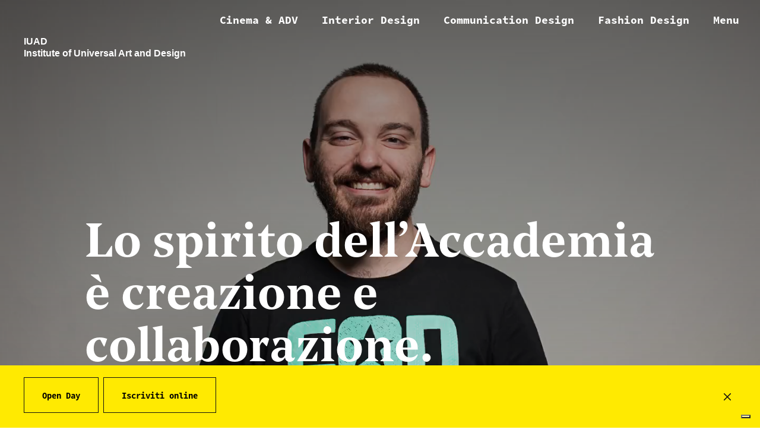

--- FILE ---
content_type: text/html; charset=UTF-8
request_url: https://www.accademiamoda.it/
body_size: 14268
content:
<!DOCTYPE html>
<html lang="it-IT" class="no-js no-svg">
<head>
<meta charset="UTF-8">
<meta name="viewport" content="width=device-width, initial-scale=1">
<link rel="profile" href="https://gmpg.org/xfn/11">
			<script type="3c6dc156eea0a56f4fc2b004-text/javascript" class="_iub_cs_skip">
				var _iub = _iub || {};
				_iub.csConfiguration = _iub.csConfiguration || {};
				_iub.csConfiguration.siteId = "3719206";
				_iub.csConfiguration.cookiePolicyId = "68761295";
			</script>
			<script class="_iub_cs_skip" src="https://cs.iubenda.com/autoblocking/3719206.js" type="3c6dc156eea0a56f4fc2b004-text/javascript"></script>
			<link rel="alternate" hreflang="it" href="https://www.accademiamoda.it" />
<link rel="alternate" hreflang="en" href="https://www.accademiamoda.it/en/" />

	<!-- This site is optimized with the Yoast SEO plugin v15.7 - https://yoast.com/wordpress/plugins/seo/ -->
	<title>Benvenuti all&#039;Accademia IUAD - Napoli e Milano</title>
	<meta name="description" content="Accademia IUAD offre corsi di moda, interior design e graphic design a Napoli e Milano. Scopri i nostri diplomi accademici accreditati MIUR, i master e i corsi brevi." />
	<meta name="robots" content="index, follow, max-snippet:-1, max-image-preview:large, max-video-preview:-1" />
	<link rel="canonical" href="https://www.accademiamoda.it/" />
	<meta property="og:locale" content="it_IT" />
	<meta property="og:type" content="website" />
	<meta property="og:title" content="Benvenuti all&#039;Accademia IUAD - Napoli e Milano" />
	<meta property="og:description" content="Accademia IUAD offre corsi di moda, interior design e graphic design a Napoli e Milano. Scopri i nostri diplomi accademici accreditati MIUR, i master e i corsi brevi." />
	<meta property="og:url" content="https://www.accademiamoda.it/" />
	<meta property="og:site_name" content="Accademia IUAD" />
	<meta property="article:modified_time" content="2023-10-27T14:31:31+00:00" />
	<meta property="og:image" content="https://www.accademiamoda.it/wp-content/uploads/2018/06/metodo-didattico-iuad-napoli-e1529486398140.jpg" />
	<meta property="og:image:width" content="1440" />
	<meta property="og:image:height" content="890" />
	<meta name="twitter:card" content="summary_large_image" />
	<script type="application/ld+json" class="yoast-schema-graph">{"@context":"https://schema.org","@graph":[{"@type":"WebSite","@id":"https://www.accademiamoda.it/#website","url":"https://www.accademiamoda.it/","name":"Accademia IUAD","description":"Scopri i nostri corsi triennali e specialistici","potentialAction":[{"@type":"SearchAction","target":"https://www.accademiamoda.it/?s={search_term_string}","query-input":"required name=search_term_string"}],"inLanguage":"it-IT"},{"@type":"WebPage","@id":"https://www.accademiamoda.it/#webpage","url":"https://www.accademiamoda.it/","name":"Benvenuti all'Accademia IUAD - Napoli e Milano","isPartOf":{"@id":"https://www.accademiamoda.it/#website"},"datePublished":"2018-06-06T15:38:15+00:00","dateModified":"2023-10-27T14:31:31+00:00","description":"Accademia IUAD offre corsi di moda, interior design e graphic design a Napoli e Milano. Scopri i nostri diplomi accademici accreditati MIUR, i master e i corsi brevi.","inLanguage":"it-IT","potentialAction":[{"@type":"ReadAction","target":["https://www.accademiamoda.it/"]}]}]}</script>
	<meta name="google-site-verification" content="aSbnoyvwyut8hmdRWftfy6EU3jLDIy2WVG8a9Ob0yqU" />
	<!-- / Yoast SEO plugin. -->


<link rel='dns-prefetch' href='//cdn.iubenda.com' />
<link rel='dns-prefetch' href='//www.google.com' />
<link rel='dns-prefetch' href='//s.w.org' />
<link rel="alternate" type="application/rss+xml" title="Accademia IUAD &raquo; Feed" href="https://www.accademiamoda.it/feed/" />
<link rel="alternate" type="application/rss+xml" title="Accademia IUAD &raquo; Feed dei commenti" href="https://www.accademiamoda.it/comments/feed/" />
		<script type="3c6dc156eea0a56f4fc2b004-text/javascript">
			window._wpemojiSettings = {"baseUrl":"https:\/\/s.w.org\/images\/core\/emoji\/13.0.1\/72x72\/","ext":".png","svgUrl":"https:\/\/s.w.org\/images\/core\/emoji\/13.0.1\/svg\/","svgExt":".svg","source":{"concatemoji":"https:\/\/www.accademiamoda.it\/wp-includes\/js\/wp-emoji-release.min.js?ver=5.6.16"}};
			!function(e,a,t){var n,r,o,i=a.createElement("canvas"),p=i.getContext&&i.getContext("2d");function s(e,t){var a=String.fromCharCode;p.clearRect(0,0,i.width,i.height),p.fillText(a.apply(this,e),0,0);e=i.toDataURL();return p.clearRect(0,0,i.width,i.height),p.fillText(a.apply(this,t),0,0),e===i.toDataURL()}function c(e){var t=a.createElement("script");t.src=e,t.defer=t.type="text/javascript",a.getElementsByTagName("head")[0].appendChild(t)}for(o=Array("flag","emoji"),t.supports={everything:!0,everythingExceptFlag:!0},r=0;r<o.length;r++)t.supports[o[r]]=function(e){if(!p||!p.fillText)return!1;switch(p.textBaseline="top",p.font="600 32px Arial",e){case"flag":return s([127987,65039,8205,9895,65039],[127987,65039,8203,9895,65039])?!1:!s([55356,56826,55356,56819],[55356,56826,8203,55356,56819])&&!s([55356,57332,56128,56423,56128,56418,56128,56421,56128,56430,56128,56423,56128,56447],[55356,57332,8203,56128,56423,8203,56128,56418,8203,56128,56421,8203,56128,56430,8203,56128,56423,8203,56128,56447]);case"emoji":return!s([55357,56424,8205,55356,57212],[55357,56424,8203,55356,57212])}return!1}(o[r]),t.supports.everything=t.supports.everything&&t.supports[o[r]],"flag"!==o[r]&&(t.supports.everythingExceptFlag=t.supports.everythingExceptFlag&&t.supports[o[r]]);t.supports.everythingExceptFlag=t.supports.everythingExceptFlag&&!t.supports.flag,t.DOMReady=!1,t.readyCallback=function(){t.DOMReady=!0},t.supports.everything||(n=function(){t.readyCallback()},a.addEventListener?(a.addEventListener("DOMContentLoaded",n,!1),e.addEventListener("load",n,!1)):(e.attachEvent("onload",n),a.attachEvent("onreadystatechange",function(){"complete"===a.readyState&&t.readyCallback()})),(n=t.source||{}).concatemoji?c(n.concatemoji):n.wpemoji&&n.twemoji&&(c(n.twemoji),c(n.wpemoji)))}(window,document,window._wpemojiSettings);
		</script>
		<style type="text/css">
img.wp-smiley,
img.emoji {
	display: inline !important;
	border: none !important;
	box-shadow: none !important;
	height: 1em !important;
	width: 1em !important;
	margin: 0 .07em !important;
	vertical-align: -0.1em !important;
	background: none !important;
	padding: 0 !important;
}
</style>
	<link rel='stylesheet' id='wp-block-library-css'  href='https://www.accademiamoda.it/wp-includes/css/dist/block-library/style.min.css?ver=5.6.16' type='text/css' media='all' />
<link rel='stylesheet' id='contact-form-7-css'  href='https://www.accademiamoda.it/wp-content/plugins/contact-form-7/includes/css/styles.css?ver=5.3.2' type='text/css' media='all' />
<link rel='stylesheet' id='wpcf7-redirect-script-frontend-css'  href='https://www.accademiamoda.it/wp-content/plugins/wpcf7-redirect/build/css/wpcf7-redirect-frontend.min.css?ver=5.6.16' type='text/css' media='all' />
<link rel='stylesheet' id='adm-style-css'  href='https://www.accademiamoda.it/wp-content/themes/adm/assets/css/style.css?ver=5.6.16' type='text/css' media='all' />
<link rel='stylesheet' id='msl-main-css'  href='https://www.accademiamoda.it/wp-content/plugins/master-slider/public/assets/css/masterslider.main.css?ver=3.8.1' type='text/css' media='all' />
<link rel='stylesheet' id='msl-custom-css'  href='https://www.accademiamoda.it/wp-content/uploads/master-slider/custom.css?ver=2.7' type='text/css' media='all' />
<link rel='stylesheet' id='cf7cf-style-css'  href='https://www.accademiamoda.it/wp-content/plugins/cf7-conditional-fields/style.css?ver=5' type='text/css' media='all' />

<script type="3c6dc156eea0a56f4fc2b004-text/javascript" class=" _iub_cs_skip" type='text/javascript' id='iubenda-head-inline-scripts-0'>

var _iub = _iub || [];
_iub.csConfiguration = {"siteId":3719206,"cookiePolicyId":68761295,"lang":"it"};
</script>
<script type="3c6dc156eea0a56f4fc2b004-text/javascript" class=" _iub_cs_skip" type='text/javascript' src='//cdn.iubenda.com/cs/gpp/stub.js?ver=3.10.6' id='iubenda-head-scripts-1-js'></script>
<script type="3c6dc156eea0a56f4fc2b004-text/javascript" charset="UTF-8" async="" class=" _iub_cs_skip" type='text/javascript' src='//cdn.iubenda.com/cs/iubenda_cs.js?ver=3.10.6' id='iubenda-head-scripts-2-js'></script>
<script type="3c6dc156eea0a56f4fc2b004-text/javascript" src='https://www.accademiamoda.it/wp-includes/js/jquery/jquery.min.js?ver=3.5.1' id='jquery-core-js'></script>
<script type="3c6dc156eea0a56f4fc2b004-text/javascript" src='https://www.accademiamoda.it/wp-includes/js/jquery/jquery-migrate.min.js?ver=3.3.2' id='jquery-migrate-js'></script>
<script type="3c6dc156eea0a56f4fc2b004-text/javascript" src='https://www.accademiamoda.it/wp-content/themes/adm/assets/js/hc-sticky.js?ver=5.6.16' id='adm-hc-sticky-js'></script>
<script type="3c6dc156eea0a56f4fc2b004-text/javascript" src='https://www.accademiamoda.it/wp-content/themes/adm/assets/js/jquery.fancybox.min.js?ver=5.6.16' id='adm-fancybox-js'></script>
<script type="3c6dc156eea0a56f4fc2b004-text/javascript" src='https://www.accademiamoda.it/wp-content/themes/adm/assets/js/jquery.validate.min.js?ver=5.6.16' id='adm-validate-js'></script>
<script type="3c6dc156eea0a56f4fc2b004-text/javascript" src='https://www.accademiamoda.it/wp-content/themes/adm/assets/js/jquery.selectric.min.js?ver=5.6.16' id='adm-selectric-js'></script>
<script type="3c6dc156eea0a56f4fc2b004-text/javascript" src='https://www.accademiamoda.it/wp-content/themes/adm/assets/js/jquery.waypoints.min.js?ver=5.6.16' id='adm-waypoints-js'></script>
<script type="3c6dc156eea0a56f4fc2b004-text/javascript" id='adm-app-js-extra'>
/* <![CDATA[ */
var ajax_params = {"ajax_url":"https:\/\/www.accademiamoda.it\/wp-admin\/admin-ajax.php"};
/* ]]> */
</script>
<script type="3c6dc156eea0a56f4fc2b004-text/javascript" src='https://www.accademiamoda.it/wp-content/themes/adm/assets/js/app.js?ver=5.6.16' id='adm-app-js'></script>
<script type="3c6dc156eea0a56f4fc2b004-text/javascript" src='https://www.accademiamoda.it/wp-content/themes/adm/assets/js/locale-it.js?ver=5.6.16' id='adm-locale-js'></script>
<link rel="https://api.w.org/" href="https://www.accademiamoda.it/wp-json/" /><link rel="alternate" type="application/json" href="https://www.accademiamoda.it/wp-json/wp/v2/pages/5" /><link rel="EditURI" type="application/rsd+xml" title="RSD" href="https://www.accademiamoda.it/xmlrpc.php?rsd" />
<link rel="wlwmanifest" type="application/wlwmanifest+xml" href="https://www.accademiamoda.it/wp-includes/wlwmanifest.xml" /> 
<meta name="generator" content="WordPress 5.6.16" />
<link rel='shortlink' href='https://www.accademiamoda.it/' />
<link rel="alternate" type="application/json+oembed" href="https://www.accademiamoda.it/wp-json/oembed/1.0/embed?url=https%3A%2F%2Fwww.accademiamoda.it%2F" />
<link rel="alternate" type="text/xml+oembed" href="https://www.accademiamoda.it/wp-json/oembed/1.0/embed?url=https%3A%2F%2Fwww.accademiamoda.it%2F&#038;format=xml" />
<meta name="generator" content="WPML ver:4.3.15 stt:1,27;" />
<script type="3c6dc156eea0a56f4fc2b004-text/javascript">var ms_grabbing_curosr = 'https://www.accademiamoda.it/wp-content/plugins/master-slider/public/assets/css/common/grabbing.cur', ms_grab_curosr = 'https://www.accademiamoda.it/wp-content/plugins/master-slider/public/assets/css/common/grab.cur';</script>
<meta name="generator" content="MasterSlider 3.8.1 - Responsive Touch Image Slider | avt.li/msf" />
<link rel="icon" href="https://www.accademiamoda.it/wp-content/uploads/2024/07/cropped-logo-iuad-1-32x32.png" sizes="32x32" />
<link rel="icon" href="https://www.accademiamoda.it/wp-content/uploads/2024/07/cropped-logo-iuad-1-192x192.png" sizes="192x192" />
<link rel="apple-touch-icon" href="https://www.accademiamoda.it/wp-content/uploads/2024/07/cropped-logo-iuad-1-180x180.png" />
<meta name="msapplication-TileImage" content="https://www.accademiamoda.it/wp-content/uploads/2024/07/cropped-logo-iuad-1-270x270.png" />
		<style type="text/css" id="wp-custom-css">
			summary {
  background-color: black;
  color: white;
  cursor: pointer;
  padding: 8px;
  width: 90%;
	height: 50%;
  text-align: left;
  outline: none;
  font: inherit;
	display: flex;
	margin-bottom:10px;
}

summary:after {
  content: '+'; /* Unicode character for "plus" sign (+) */
  font-size: 20px;
  color: white;
  float: right;
  margin-left: 75%;
margin-bottom:5px;
}

/*details {
  user-select: none;
}*/

details>summary span.icon {
  width: 24px;
  height: 24px;
  transition: all 0.3s;
  margin-left: auto;
}

details[open] summary span.icon {
  transform: rotate(180deg);
}

summary {
  display: flex;
  cursor: pointer;
}

summary::-webkit-details-marker {
  display: none;
}

a.button.cta {
	margin-bottom:5px;
}	

.page-id-4742 .wp-block-image img {
    max-width: 100%;
    height: auto;
}

.page-id-4884 .wp-block-image img {
    max-width: 100%;
    height: auto;
}
.wpcf7 form.init .wpcf7-response-output {
    display: none;
}

.wp-block-image figcaption {
    font-size: 0.4rem;
    text-align: center;
    display: block;
}		</style>
		<noscript><style id="rocket-lazyload-nojs-css">.rll-youtube-player, [data-lazy-src]{display:none !important;}</style></noscript><script async src="https://www.googletagmanager.com/gtag/js?id=UA-4799545-3" type="3c6dc156eea0a56f4fc2b004-text/javascript"></script>
<meta name="google-site-verification" content="F3IErCymcEZ7N8XHsENtr4UNmP487PWb3eeXmWgdvrQ" />
<script type="3c6dc156eea0a56f4fc2b004-text/javascript">
  window.dataLayer = window.dataLayer || [];
  function gtag(){dataLayer.push(arguments);}
  gtag('js', new Date());
  gtag('config', 'UA-4799545-3');
</script>
<!-- Google tag (gtag.js) -->
<script async src="https://www.googletagmanager.com/gtag/js?id=G-C28GD1GNTC" type="3c6dc156eea0a56f4fc2b004-text/javascript"></script>
<script type="3c6dc156eea0a56f4fc2b004-text/javascript">
  window.dataLayer = window.dataLayer || [];
  function gtag(){dataLayer.push(arguments);}
  gtag('js', new Date());

  gtag('config', 'G-C28GD1GNTC');
</script>
<!-- Google tag (gtag.js) -->
<script async src="https://www.googletagmanager.com/gtag/js?id=AW-1001604186" type="3c6dc156eea0a56f4fc2b004-text/javascript"></script>
<script type="3c6dc156eea0a56f4fc2b004-text/javascript">
  window.dataLayer = window.dataLayer || [];
  function gtag(){dataLayer.push(arguments);}
  gtag('js', new Date());

  gtag('config', 'AW-1001604186');
</script>
<!-- Meta Pixel Code Napoli-->
<script type="3c6dc156eea0a56f4fc2b004-text/javascript">
  !function(f,b,e,v,n,t,s)
  {if(f.fbq)return;n=f.fbq=function(){n.callMethod?
  n.callMethod.apply(n,arguments):n.queue.push(arguments)};
  if(!f._fbq)f._fbq=n;n.push=n;n.loaded=!0;n.version='2.0';
  n.queue=[];t=b.createElement(e);t.async=!0;
  t.src=v;s=b.getElementsByTagName(e)[0];
  s.parentNode.insertBefore(t,s)}(window, document,'script',
  'https://connect.facebook.net/en_US/fbevents.js');
  fbq('init', '24265002479765349');
  fbq('track', 'PageView');
</script>
<noscript><img height="1" width="1" style="display:none"
  src="https://www.facebook.com/tr?id=24265002479765349&ev=PageView&noscript=1"
/></noscript>
<!-- End Meta Pixel Code -->
<!-- Facebook Pixel Code -->
<script type="3c6dc156eea0a56f4fc2b004-text/javascript">
!function(f,b,e,v,n,t,s)
{if(f.fbq)return;n=f.fbq=function(){n.callMethod?
n.callMethod.apply(n,arguments):n.queue.push(arguments)};
if(!f._fbq)f._fbq=n;n.push=n;n.loaded=!0;n.version='2.0';
n.queue=[];t=b.createElement(e);t.async=!0;
t.src=v;s=b.getElementsByTagName(e)[0];
s.parentNode.insertBefore(t,s)}(window,document,'script',
'https://connect.facebook.net/en_US/fbevents.js');
 fbq('init', '248867342340943'); 
fbq('track', 'PageView');
</script>
<noscript>
 <img height="1" width="1" 
src="https://www.facebook.com/tr?id=248867342340943&ev=PageView
&noscript=1"/>
</noscript>
<!-- End Facebook Pixel Code -->
<!-- meta Pixel Code milano -->
	<script type="3c6dc156eea0a56f4fc2b004-text/javascript">
!function(f,b,e,v,n,t,s)
{if(f.fbq)return;n=f.fbq=function(){n.callMethod?
n.callMethod.apply(n,arguments):n.queue.push(arguments)};
if(!f._fbq)f._fbq=n;n.push=n;n.loaded=!0;n.version='2.0';
n.queue=[];t=b.createElement(e);t.async=!0;
t.src=v;s=b.getElementsByTagName(e)[0];
s.parentNode.insertBefore(t,s)}(window, document,'script',
'https://connect.facebook.net/en_US/fbevents.js');
fbq('init', '200101197259749');
fbq('track', 'PageView');
</script>
<noscript><img height="1" width="1" style="display:none"
src="https://www.facebook.com/tr?id=200101197259749&ev=PageView&noscript=1"
/></noscript>
<!-- End meta Pixel Code -->

</head>
<body class="home page-template-default page page-id-5 _masterslider _ms_version_3.8.1">
	<header id="header" role="banner"  class="white">
		<div class="container">
			<h1 class="logo"><a href="https://www.accademiamoda.it/" rel="home">IUAD<br />Institute of Universal Art and Design</a></h1>
			<ul id="menu-top-menu" class="top_links"><li id="menu-item-3510" class="menu-item menu-item-type-post_type menu-item-object-page menu-item-3510"><a href="https://www.accademiamoda.it/cinema-adv/">Cinema &#038; ADV</a></li>
<li id="menu-item-50" class="menu-item menu-item-type-post_type menu-item-object-page menu-item-50"><a href="https://www.accademiamoda.it/interior-design/">Interior Design</a></li>
<li id="menu-item-51" class="menu-item menu-item-type-post_type menu-item-object-page menu-item-51"><a href="https://www.accademiamoda.it/graphic-design-comunicazione-visiva/">Communication Design</a></li>
<li id="menu-item-52" class="menu-item menu-item-type-post_type menu-item-object-page menu-item-52"><a href="https://www.accademiamoda.it/corsi-fashion-design/">Fashion Design</a></li>
<li class="menu-handle"><a href="javascript:void(0);">Menu</a></li></ul>			<span class="close-menu">Close <span>Menu</span></span>
			<ul id="menu-lingue" class="langs"><li id="menu-item-1769" class="menu-item menu-item-type-custom menu-item-object-custom current-menu-item current_page_item menu-item-1769"><a href="/#" aria-current="page">Italiano</a></li>
<li id="menu-item-1770" class="menu-item menu-item-type-custom menu-item-object-custom menu-item-1770"><a href="/en/">English</a></li>
</ul>		</div>
		<div class="menu">
			<div class="container">
				<div class="wrap">
					<ul id="menu-top-menu-1" class="branches"><li class="menu-item menu-item-type-post_type menu-item-object-page menu-item-3510"><a href="https://www.accademiamoda.it/cinema-adv/">Cinema &#038; ADV</a></li>
<li class="menu-item menu-item-type-post_type menu-item-object-page menu-item-50"><a href="https://www.accademiamoda.it/interior-design/">Interior Design</a></li>
<li class="menu-item menu-item-type-post_type menu-item-object-page menu-item-51"><a href="https://www.accademiamoda.it/graphic-design-comunicazione-visiva/">Communication Design</a></li>
<li class="menu-item menu-item-type-post_type menu-item-object-page menu-item-52"><a href="https://www.accademiamoda.it/corsi-fashion-design/">Fashion Design</a></li>
</ul>					<div class="phrase">
												<p>In <a href="/accademia">Accademia</a> le idee seguono una <a href="/imparare-a-fare-pensando-al-futuro-il-nostro-metodo/">didattica</a> rigorosa, che con il <a href="/corsi-fashion-design/">Fashion Design</a>, <a href="/interior-design/">Interior Design</a>, <a href="/graphic-design-comunicazione-visiva/">Communication Design</a> e <a href="/cinema-adv/">Cinema & ADV</a> trasforma <a href="/portfolio/">Studenti</a> in Professionisti.</p>
						<!-- <a href="#try-lesson" class="button" data-fancybox>Prova una lezione</a> -->
														<a href="/orientamento-online" class="button">Prenota un orientamento</a>

					</div>
					<ul id="menu-header-menu" class="links"><li id="menu-item-191" class="menu-item menu-item-type-custom menu-item-object-custom menu-item-has-children menu-item-191"><a href="https://www.accademiamoda.it/portfolio">Portfolio</a>
<ul class="sub-menu">
	<li id="menu-item-199" class="menu-item menu-item-type-custom menu-item-object-custom menu-item-199"><a href="https://www.accademiamoda.it/portfolio_category/fashion-design/">Fashion Design</a></li>
	<li id="menu-item-200" class="menu-item menu-item-type-custom menu-item-object-custom menu-item-200"><a href="https://www.accademiamoda.it/portfolio_category/comunicazione-visiva/">Communication Design</a></li>
	<li id="menu-item-201" class="menu-item menu-item-type-custom menu-item-object-custom menu-item-201"><a href="https://www.accademiamoda.it/portfolio_category/interior-design/">Interior Design</a></li>
</ul>
</li>
<li id="menu-item-4947" class="menu-item menu-item-type-post_type menu-item-object-page menu-item-has-children menu-item-4947"><a href="https://www.accademiamoda.it/contatti-accademia-della-moda-iuad/">Contatti</a>
<ul class="sub-menu">
	<li id="menu-item-95" class="menu-item menu-item-type-custom menu-item-object-custom menu-item-95"><a href="https://www.accademiamoda.it/contatti-accademia-della-moda-iuad/#info">Informazioni generali</a></li>
	<li id="menu-item-96" class="menu-item menu-item-type-custom menu-item-object-custom menu-item-96"><a href="https://www.accademiamoda.it/contatti-accademia-della-moda-iuad/#segreteria">Segreteria</a></li>
	<li id="menu-item-97" class="menu-item menu-item-type-custom menu-item-object-custom menu-item-97"><a href="https://www.accademiamoda.it/contatti-accademia-della-moda-iuad/#ufficio-stampa">Ufficio stampa</a></li>
</ul>
</li>
<li id="menu-item-4941" class="menu-item menu-item-type-custom menu-item-object-custom menu-item-has-children menu-item-4941"><a href="https://www.accademiamoda.it/accademia/">Accademia</a>
<ul class="sub-menu">
	<li id="menu-item-4946" class="menu-item menu-item-type-post_type menu-item-object-page menu-item-4946"><a href="https://www.accademiamoda.it/about-us-iuad-accademia-moda/">About us</a></li>
	<li id="menu-item-4950" class="menu-item menu-item-type-post_type menu-item-object-page menu-item-4950"><a href="https://www.accademiamoda.it/sede-iuad-accademia-moda-napoli/">Sede di Napoli</a></li>
	<li id="menu-item-4949" class="menu-item menu-item-type-post_type menu-item-object-page menu-item-4949"><a href="https://www.accademiamoda.it/sede-iuad-accademia-moda-milano/">Sede di Milano</a></li>
	<li id="menu-item-2021" class="menu-item menu-item-type-custom menu-item-object-custom menu-item-2021"><a href="https://www.accademiamoda.it/accademia/#organigramma">Organigramma</a></li>
	<li id="menu-item-2022" class="menu-item menu-item-type-custom menu-item-object-custom menu-item-2022"><a href="https://www.accademiamoda.it/accademia/#nucleo">Nucleo di Valutazione</a></li>
	<li id="menu-item-4948" class="menu-item menu-item-type-post_type menu-item-object-page menu-item-4948"><a href="https://www.accademiamoda.it/attuazione-misure-pnrr/">Attuazione Misure PNRR</a></li>
</ul>
</li>
<li id="menu-item-4940" class="menu-item menu-item-type-custom menu-item-object-custom menu-item-has-children menu-item-4940"><a href="https://www.accademiamoda.it/iscrizioni/#come-iscriversi">Iscrizioni</a>
<ul class="sub-menu">
	<li id="menu-item-620" class="menu-item menu-item-type-custom menu-item-object-custom menu-item-620"><a href="https://www.accademiamoda.it/open-lab/">Open Day</a></li>
	<li id="menu-item-4951" class="menu-item menu-item-type-post_type menu-item-object-page menu-item-4951"><a href="https://www.accademiamoda.it/orientamento-online/">Orientamento One-to-One</a></li>
	<li id="menu-item-91" class="menu-item menu-item-type-custom menu-item-object-custom menu-item-91"><a href="https://www.accademiamoda.it/iscrizioni/#borsedistudio">Borse di studio</a></li>
	<li id="menu-item-93" class="menu-item menu-item-type-custom menu-item-object-custom menu-item-93"><a href="https://www.accademiamoda.it/iscrizioni/#regolamenti">Regolamenti</a></li>
	<li id="menu-item-92" class="menu-item menu-item-type-custom menu-item-object-custom menu-item-92"><a href="https://www.accademiamoda.it/iscrizioni/#studenti-stranieri">Studenti stranieri</a></li>
</ul>
</li>
<li id="menu-item-4943" class="menu-item menu-item-type-custom menu-item-object-custom menu-item-has-children menu-item-4943"><a href="https://www.accademiamoda.it/servizi/">Servizi</a>
<ul class="sub-menu">
	<li id="menu-item-106" class="menu-item menu-item-type-custom menu-item-object-custom menu-item-106"><a href="https://www.accademiamoda.it/servizi/#laboratori">Laboratori</a></li>
	<li id="menu-item-107" class="menu-item menu-item-type-custom menu-item-object-custom menu-item-107"><a href="https://www.accademiamoda.it/servizi/#progetti-ricerca">Progetti extra-curriculari</a></li>
	<li id="menu-item-2365" class="menu-item menu-item-type-custom menu-item-object-custom menu-item-2365"><a href="https://www.accademiamoda.it/servizi/#Placement">Placement</a></li>
	<li id="menu-item-638" class="menu-item menu-item-type-custom menu-item-object-custom menu-item-638"><a href="https://www.accademiamoda.it/servizi/#mobilita-studentesca">Mobilità studentesca</a></li>
	<li id="menu-item-4954" class="menu-item menu-item-type-custom menu-item-object-custom menu-item-4954"><a href="https://www.accademiamoda.it/servizi/#Alloggi">Alloggi</a></li>
	<li id="menu-item-105" class="menu-item menu-item-type-custom menu-item-object-custom menu-item-105"><a href="https://www.accademiamoda.it/servizi/#biblioteca">Biblioteca</a></li>
</ul>
</li>
<li id="menu-item-89" class="menu-item menu-item-type-custom menu-item-object-custom menu-item-has-children menu-item-89"><a href="https://www.accademiamoda.it/iuad-job/">Iuad Job</a>
<ul class="sub-menu">
	<li id="menu-item-2115" class="menu-item menu-item-type-custom menu-item-object-custom menu-item-2115"><a href="https://www.accademiamoda.it/iuad-job/">Servizi placement per gli studenti</a></li>
	<li id="menu-item-2497" class="menu-item menu-item-type-custom menu-item-object-custom menu-item-2497"><a href="https://www.accademiamoda.it/iuad-job/#partnership">Partnership istituzionali</a></li>
</ul>
</li>
<li id="menu-item-4942" class="menu-item menu-item-type-custom menu-item-object-custom menu-item-has-children menu-item-4942"><a>Programma Erasmus+</a>
<ul class="sub-menu">
	<li id="menu-item-1203" class="menu-item menu-item-type-custom menu-item-object-custom menu-item-1203"><a href="https://www.accademiamoda.it/programma-erasmus/#studenti-entrata">Studenti in entrata</a></li>
	<li id="menu-item-1202" class="menu-item menu-item-type-custom menu-item-object-custom menu-item-1202"><a href="https://www.accademiamoda.it/programma-erasmus/#studenti-uscita">Studenti in uscita</a></li>
	<li id="menu-item-1204" class="menu-item menu-item-type-custom menu-item-object-custom menu-item-1204"><a href="https://www.accademiamoda.it/programma-erasmus/#staff">Mobilità staff</a></li>
	<li id="menu-item-1206" class="menu-item menu-item-type-custom menu-item-object-custom menu-item-1206"><a href="https://www.accademiamoda.it/programma-erasmus/#storytelling">Storytelling</a></li>
</ul>
</li>
<li id="menu-item-4953" class="menu-item menu-item-type-custom menu-item-object-custom menu-item-has-children menu-item-4953"><a>Internazionalizzazione</a>
<ul class="sub-menu">
	<li id="menu-item-4952" class="menu-item menu-item-type-post_type menu-item-object-page menu-item-4952"><a href="https://www.accademiamoda.it/exchange-programs/">Exchange Programs</a></li>
</ul>
</li>
</ul>				</div>
			</div>
		</div>
		
	</header>
	<div id="page">
<div class="page-intro has-image">
  <div class="container">
    <div class="wrap">
      <h1 class="page-title">Lo spirito dell’Accademia è creazione e collaborazione. <br />Lo respiri nei corsi di <br />Fashion Design, dove tutto è in movimento, <br />in Interior Design, dove i progetti prendono vita, <br /> nelle aule di Comunicazione Visiva e nei laboratori di Regia. Iscriviti online!</h1>
    </div>
  </div>
  <div class="bg">
    <div class="container">
      <div class="wrap">
        <h1 class="page-title">Lo spirito dell’Accademia è creazione e collaborazione. <br />Lo respiri nei corsi di <br />Fashion Design, dove tutto è in movimento, <br />in Interior Design, dove i progetti prendono vita, <br /> nelle aule di Comunicazione Visiva e nei laboratori di Regia. Iscriviti online!</h1>
      </div>
    </div>
    <video autoplay loop muted playsinline>
      <source src="https://www.accademiamoda.it/wp-content/themes/adm/media/home/intro.mp4" type="video/mp4">
    </video>
  </div>
  </div>
<div class="container">
  <section id="home-courses">
  <div class="wrap">
    <div class="inner">
      <h1 class="h2 section-title">Corsi di tendenza        <select name="branch">
                      <option value="2">Fashion Design</option>
                      <option value="3">Comunicazione Visiva</option>
                      <option value="4">Interior Design</option>
                      <option value="64">Cinema &amp; ADV</option>
                  </select>
      </h1>
              <div class="courses-list current" data-branch-id="2">
          <ul>
                          <li>
                <a href="https://www.accademiamoda.it/corsi/master-in-borse-e-pelletteria/" class="course-card">
                                      <p class="course-type">Master di I Livello</p>
                                    <p class="course-name">Master in Borse e Pelletteria</p>
                                      <div class="course-content">
                      <div class="course-description">
                        <p>Il Master in borse e pelletteria mira alla formazione di una figura professionale in grado di gestire la progettazione e lo sviluppo di collezioni di pelletteria, con focus sulle borse, sia dal punto di vista stilistico che tecnico e produttivo, fornendo supporto nella ricerca e analisi di tendenze moda e in tutte le fasi di [&hellip;]</p>
                      </div>
                      <div class="course-specs">
                        <dl>
                                                      <dt>Sede</dt>
                            <dd>Napoli</dd>
                                                                                <dt>Durata</dt>
                            <dd>9 mesi</dd>
                                                                            </dl>
                      </div>
                    </div>
                                  </a>
              </li>
                          <li>
                <a href="https://www.accademiamoda.it/corsi/design-dellaccessorio-calzature/" class="course-card">
                                      <p class="course-type">Master di I Livello</p>
                                    <p class="course-name">Master in Design di Calzature</p>
                                      <div class="course-description">
                      <p>Il Master in Design di Calzature mira alla formazione di una figura professionale in grado di gestire la progettazione e lo sviluppo di collezioni di calzature, sia dal punto di vista stilistico che tecnico e produttivo, fornendo supporto nella ricerca e analisi di tendenze moda e in tutte le fasi di sviluppo del prodotto: dallo [&hellip;]</p>
                    </div>
                                  </a>
              </li>
                          <li>
                <a href="https://www.accademiamoda.it/corsi/3d-virtual-fashion/" class="course-card">
                                      <p class="course-type">Corso Breve</p>
                                    <p class="course-name">3D Virtual Fashion</p>
                                      <div class="course-description">
                      <p>Il corso CLO3D propone un programma innovativo che completa la formazione professionale sia del designer di moda che del modellista con la progettazione in 3D. Il corso di 3D Virtual Fashion (CLO3D) fornisce le competenze digitali per realizzare capi d&#8217;abbigliamento virtuali vestendo un avatar in 3D. Il software consente di disegnare i capi direttamente sul [&hellip;]</p>
                    </div>
                                  </a>
              </li>
                          <li>
                <a href="https://www.accademiamoda.it/corsi/modellista-borse-cad/" class="course-card">
                                      <p class="course-type">Corso Breve</p>
                                    <p class="course-name">Modellista Borse CAD</p>
                                      <div class="course-description">
                      <p>Il software più utilizzato nelle migliori pelletterie, è un Cad specifico per lo sviluppo dei modelli di borse e piccola pelletteria, dedicato alle imprese o ai designer che vogliono informatizzare lo sviluppo di qualsiasi modello. Il tuo percorso di studi Cosa imparerai durante il Corso Si parte dalla fase di design al ricavo di tutti [&hellip;]</p>
                    </div>
                                  </a>
              </li>
                      </ul>
        </div>
              <div class="courses-list" data-branch-id="3">
          <ul>
                          <li>
                <a href="https://www.accademiamoda.it/corsi/corso-triennale-di-i-livello-in-game-design/" class="course-card">
                                      <p class="course-type">Corso Triennale di I Livello</p>
                                    <p class="course-name">Corso Triennale di I Livello in Game Design</p>
                                      <div class="course-content">
                      <div class="course-description">
                        <p>Il corso accademico in Game Design forma progettisti creativi con la preparazione teorica e pratica per gestire la progettazione del videogioco. Il corso triennale di primo livello è riconosciuto dal Ministero dell&#8217;Università e Ricerca e include insegnamenti teorici e pratici che affrontano la comunicazione da più punti di vista. &nbsp; Il tuo percorso di studi [&hellip;]</p>
                      </div>
                      <div class="course-specs">
                        <dl>
                                                      <dt>Sede</dt>
                            <dd>Napoli</dd>
                                                                                                          <dt>Frequenza</dt>
                            <dd>4/5 volte a settimana</dd>
                                                  </dl>
                      </div>
                    </div>
                                  </a>
              </li>
                          <li>
                <a href="https://www.accademiamoda.it/corsi/dottorato-di-ricerca/" class="course-card">
                                      <p class="course-type">Dottorato di ricerca</p>
                                    <p class="course-name">Dottorato di ricerca AFAM in INNOVAZIONE TECNOLOGICA E COMUNICAZIONE</p>
                                      <div class="course-description">
                      <p>Il Dottorato di Ricerca in Innovazione Tecnologica e Comunicazione ha una durata di tre anni, con 3 borse finanziate. L&#8217;obiettivo è formare ricercatori e professionisti altamente specializzati, capaci di affrontare le sfide e sfruttare le opportunità offerte dalle tecnologie emergenti. Chi è interessato ad eccellere nel campo dell&#8217;innovazione e della comunicazione, unendo creatività e innovazione in [&hellip;]</p>
                    </div>
                                  </a>
              </li>
                          <li>
                <a href="https://www.accademiamoda.it/corsi/corso-specialistico-in-art-direction-copywriting/" class="course-card">
                                      <p class="course-type">Corso Biennale di II livello</p>
                                    <p class="course-name">Corso specialistico di II livello in Art direction &#038; Copywriting</p>
                                      <div class="course-description">
                      <p>Il biennio specialistico in Art direction &amp; Copywriting vuole essere una scelta di eccellenza formativa, che mira a creare professionisti in ambito comunicativo. Si rivolge principalmente a studenti, laureati e laureandi in percorsi umanistici oppure di comunicazione e marketing, che intendono specializzarsi nell&#8217; Art direction o nel Copywriting, guidati da professionisti del settore. È un [&hellip;]</p>
                    </div>
                                  </a>
              </li>
                          <li>
                <a href="https://www.accademiamoda.it/corsi/corso-accademico-graphic-design-e-comunicazione-visiva/" class="course-card">
                                      <p class="course-type">Corso Triennale di I Livello</p>
                                    <p class="course-name">Corso Triennale di I Livello in Design della Comunicazione</p>
                                      <div class="course-description">
                      <p>Il nostro corso accademico triennale (180 CFA) è riconosciuto dal MIUR e mira a formare professionisti della comunicazione visiva attraverso lezioni e laboratori pratici di illustrazione, graphic design, concept planning, progettazione multimediale. </p>
                    </div>
                                  </a>
              </li>
                      </ul>
        </div>
              <div class="courses-list" data-branch-id="4">
          <ul>
                          <li>
                <a href="https://www.accademiamoda.it/corsi/corso-accademico-interior-design/" class="course-card">
                                      <p class="course-type">Corso Triennale di I Livello</p>
                                    <p class="course-name">Corso Triennale di I Livello in Design e Architettura degli Interni</p>
                                      <div class="course-content">
                      <div class="course-description">
                        <p>Il corso accademico per designer e arredatori di interni vale 180 CFA ed è riconosciuto dal MIUR. Il nostro obiettivo formativo è creare le competenze per tradurre i bisogni dei clienti e seguire tutte le fasi di realizzazione del progetto d&#8217;arredo. </p>
                      </div>
                      <div class="course-specs">
                        <dl>
                                                      <dt>Sede</dt>
                            <dd>Milano/Napoli</dd>
                                                                                <dt>Durata</dt>
                            <dd>3 anni</dd>
                                                                                <dt>Frequenza</dt>
                            <dd>4/5 volte a settimana</dd>
                                                  </dl>
                      </div>
                    </div>
                                  </a>
              </li>
                          <li>
                <a href="https://www.accademiamoda.it/corsi/arredatore-dinterni-e-operatore-cad-2d-e-3d/" class="course-card">
                                      <p class="course-type">Corso Breve</p>
                                    <p class="course-name">Interior designer 2D/3D</p>
                                      <div class="course-description">
                      <p>Con il corso per Interior Designer CAD acquisirai le competenze necessarie per progettare ambienti a livello strutturale e decorativo, per lavorare come libero professionista o come supporto alla produzione e vendita di arredo. </p>
                    </div>
                                  </a>
              </li>
                          <li>
                <a href="https://www.accademiamoda.it/corsi/visual-merchandiser/" class="course-card">
                                      <p class="course-type">Corso Breve</p>
                                    <p class="course-name">Visual Merchandiser</p>
                                      <div class="course-description">
                      <p>Un percorso di 8 mesi per imparare a configurare gli spazi secondo abilità e competenze di marketing e comunicazione, con le tecniche per sviluppare un progetto retail coerente con i valori del brand.</p>
                    </div>
                                  </a>
              </li>
                      </ul>
        </div>
              <div class="courses-list" data-branch-id="64">
          <ul>
                          <li>
                <a href="https://www.accademiamoda.it/corsi/corso-triennale-di-i-livello-in-regia-per-il-cinema-e-la-pubblicita/" class="course-card">
                                      <p class="course-type">Corso Triennale di I Livello</p>
                                    <p class="course-name">Corso Triennale di I Livello in Regia per il Cinema e la Pubblicità</p>
                                      <div class="course-content">
                      <div class="course-description">
                        <p>Il corso triennale in Regia per il Cinema e la Pubblicità mira a fornire gli strumenti conoscitivi per la realizzazione di prodotti audiovisivi sia per il cinema che per l’advertising. L’obiettivo è quello di fornire tutti gli elementi per apprendere il processo produttivo di diversi formati visuali (lungometraggi, cortometraggi, spot pubblicitari, teaser, etc.) dalla scrittura [&hellip;]</p>
                      </div>
                      <div class="course-specs">
                        <dl>
                                                      <dt>Sede</dt>
                            <dd>Napoli</dd>
                                                                                <dt>Durata</dt>
                            <dd>3 anni</dd>
                                                                                <dt>Frequenza</dt>
                            <dd>4/5 volte a settimana</dd>
                                                  </dl>
                      </div>
                    </div>
                                  </a>
              </li>
                      </ul>
        </div>
                </div>
  </div>
</section>
  <section id="home-method">
  <div class="wrap">
    <h1 class="title">L’Accademia è dove le idee diventano subito realtà</h1>
    <div class="images">
      <div class="inner">
        <!-- <img src="data:image/svg+xml,%3Csvg%20xmlns='http://www.w3.org/2000/svg'%20viewBox='0%200%200%200'%3E%3C/svg%3E" class="image image-01" data-lazy-src="https://www.accademiamoda.it/wp-content/themes/adm/media/home/collage-02.jpg" /><noscript><img src="https://www.accademiamoda.it/wp-content/themes/adm/media/home/collage-02.jpg" class="image image-01" /></noscript> -->
        <!-- <img src="data:image/svg+xml,%3Csvg%20xmlns='http://www.w3.org/2000/svg'%20viewBox='0%200%200%200'%3E%3C/svg%3E" class="image image-02" data-lazy-src="https://www.accademiamoda.it/wp-content/themes/adm/media/home/collage-15.jpg" /><noscript><img src="https://www.accademiamoda.it/wp-content/themes/adm/media/home/collage-15.jpg" class="image image-02" /></noscript> -->
        <img src="data:image/svg+xml,%3Csvg%20xmlns='http://www.w3.org/2000/svg'%20viewBox='0%200%200%200'%3E%3C/svg%3E" class="image image-03" data-lazy-src="https://www.accademiamoda.it/wp-content/themes/adm/media/home/collage-15.jpg" /><noscript><img src="https://www.accademiamoda.it/wp-content/themes/adm/media/home/collage-15.jpg" class="image image-03" /></noscript>
        <img src="data:image/svg+xml,%3Csvg%20xmlns='http://www.w3.org/2000/svg'%20viewBox='0%200%200%200'%3E%3C/svg%3E" class="image image-04" data-lazy-src="https://www.accademiamoda.it/wp-content/themes/adm/media/home/collage-14.jpg" /><noscript><img src="https://www.accademiamoda.it/wp-content/themes/adm/media/home/collage-14.jpg" class="image image-04" /></noscript>
        <img src="data:image/svg+xml,%3Csvg%20xmlns='http://www.w3.org/2000/svg'%20viewBox='0%200%200%200'%3E%3C/svg%3E" class="image image-05" data-lazy-src="https://www.accademiamoda.it/wp-content/themes/adm/media/home/collage-10.jpg" /><noscript><img src="https://www.accademiamoda.it/wp-content/themes/adm/media/home/collage-10.jpg" class="image image-05" /></noscript>
        <!-- <img src="data:image/svg+xml,%3Csvg%20xmlns='http://www.w3.org/2000/svg'%20viewBox='0%200%200%200'%3E%3C/svg%3E" class="image image-06" data-lazy-src="https://www.accademiamoda.it/wp-content/themes/adm/media/home/collage-06.jpg" /><noscript><img src="https://www.accademiamoda.it/wp-content/themes/adm/media/home/collage-06.jpg" class="image image-06" /></noscript> -->
        <img src="data:image/svg+xml,%3Csvg%20xmlns='http://www.w3.org/2000/svg'%20viewBox='0%200%200%200'%3E%3C/svg%3E" class="image image-07" data-lazy-src="https://www.accademiamoda.it/wp-content/themes/adm/media/home/collage-07.jpg" /><noscript><img src="https://www.accademiamoda.it/wp-content/themes/adm/media/home/collage-07.jpg" class="image image-07" /></noscript>
        <!-- <img src="data:image/svg+xml,%3Csvg%20xmlns='http://www.w3.org/2000/svg'%20viewBox='0%200%200%200'%3E%3C/svg%3E" class="image image-08" data-lazy-src="https://www.accademiamoda.it/wp-content/themes/adm/media/home/collage-08.jpg" /><noscript><img src="https://www.accademiamoda.it/wp-content/themes/adm/media/home/collage-08.jpg" class="image image-08" /></noscript> -->
        <img src="data:image/svg+xml,%3Csvg%20xmlns='http://www.w3.org/2000/svg'%20viewBox='0%200%200%200'%3E%3C/svg%3E" class="image image-09" data-lazy-src="https://www.accademiamoda.it/wp-content/themes/adm/media/home/collage-08.jpg" /><noscript><img src="https://www.accademiamoda.it/wp-content/themes/adm/media/home/collage-08.jpg" class="image image-09" /></noscript>
        <!-- <img src="data:image/svg+xml,%3Csvg%20xmlns='http://www.w3.org/2000/svg'%20viewBox='0%200%200%200'%3E%3C/svg%3E" class="image image-10" data-lazy-src="https://www.accademiamoda.it/wp-content/themes/adm/media/home/collage-10.jpg" /><noscript><img src="https://www.accademiamoda.it/wp-content/themes/adm/media/home/collage-10.jpg" class="image image-10" /></noscript> -->
        <img src="data:image/svg+xml,%3Csvg%20xmlns='http://www.w3.org/2000/svg'%20viewBox='0%200%200%200'%3E%3C/svg%3E" class="image image-11" data-lazy-src="https://www.accademiamoda.it/wp-content/themes/adm/media/home/collage-16.jpg" /><noscript><img src="https://www.accademiamoda.it/wp-content/themes/adm/media/home/collage-16.jpg" class="image image-11" /></noscript>
        <!-- <img src="data:image/svg+xml,%3Csvg%20xmlns='http://www.w3.org/2000/svg'%20viewBox='0%200%200%200'%3E%3C/svg%3E" class="image image-12" data-lazy-src="https://www.accademiamoda.it/wp-content/themes/adm/media/home/collage-12.jpg" /><noscript><img src="https://www.accademiamoda.it/wp-content/themes/adm/media/home/collage-12.jpg" class="image image-12" /></noscript> -->
      </div>
    </div>
    <div class="text">
      <p>In Accademia diamo valore al <em>fare</em> e promuoviamo la collaborazione tra tutti gli studenti di tutte le aree di insegnamento. Il nostro metodo si basa sull'apprendimento immersivo, in continuo dialogo con il mercato del lavoro.</p>
      <a href="https://www.accademiamoda.it/imparare-a-fare-pensando-al-futuro-il-nostro-metodo/" class="button">Scopri la didattica</a>
    </div>
    <div class="numbers">
      <dl>
        <dt>100</dt>
        <dd>Metri di stoffa usati dagli studenti di Fashion Design ogni settimana.</dd>
      </dl>
      <dl>
        <dt>60</dt>
        <dd>Postazioni per gli studenti di Interior Design e Graphic Design.</dd>
      </dl>
      <dl>
        <dt>80%</dt>
        <dd>Percentuale di placement dopo pochi mesi dal diploma.</dd>
      </dl>
    </div>
  </div>
</section>
<script type="3c6dc156eea0a56f4fc2b004-text/javascript">
  jQuery(function($) {
    $("#home-method .inner img").each(function() {
      var waypoint = new Waypoint({
        element: this,
        offset: '80%',
        handler: function(direction) {
          $(this.element).addClass("zoomed");
        }
      });
    });
  });
</script>
    <div id="home-news">
    <div class="wrap">
      <div class="content">
        <ul class="posts-grid">
                      <li>
              <a href="https://www.accademiamoda.it/news/bando-di-concorso-e-graduatoria-per-lammissione-ai-dottorati-di-ricerca-afam-41-ciclo-a-a-2025-2026/">
                                                <span class="title">Concorso per l’ammissione ai Dottorati di ricerca AFAM 41° ciclo – a.a. 2025/2026</span>
              </a>
            </li>
                      <li class="horizontal">
              <a href="https://www.accademiamoda.it/news/bando-collaborazione-studentesca/">
                                                <span class="title">Graduatoria Collaborazione studentesca 25-26</span>
              </a>
            </li>
                      <li class="horizontal">
              <a href="https://www.accademiamoda.it/news/iuad-delivery/">
                                                <span class="title">IUAD Delivery</span>
              </a>
            </li>
                      <li>
              <a href="https://www.accademiamoda.it/news/bando-di-concorso-per-lammissione-ai-dottorati-di-ricerca-afam-40-ciclo-a-a-2024-2025/">
                                                <span class="title">Bando di concorso e graduatoria per l’ammissione ai Dottorati di ricerca AFAM 40° ciclo – a.a. 2024/2025</span>
              </a>
            </li>
                  </ul>
      </div>
    </div>
  </div>
  </div>
</div>
<footer id="footer" role="contentinfo">
  <a href="#" class="arrow-top">
    <svg width="20px" height="28px" viewBox="0 0 20 28" version="1.1" xmlns="http://www.w3.org/2000/svg" xmlns:xlink="http://www.w3.org/1999/xlink">
      <polyline points="2 9 10 1 18 9 18 9"></polyline>
      <path d="M10,25 L10,3 L10,25 Z"></path>
    </svg>
  </a>
  <div class="top">
    <div class="container">
      <div class="wrap">
        <h1 class="logo">IUAD<br />Institute of Universal Art and Design</h1>
        <div class="menu">
          <h2>Dipartimenti</h2>
          <ul id="menu-footer-dipartimenti" class=""><li id="menu-item-3507" class="menu-item menu-item-type-post_type menu-item-object-page menu-item-3507"><a href="https://www.accademiamoda.it/cinema-adv/">Cinema &#038; ADV</a></li>
<li id="menu-item-142" class="menu-item menu-item-type-post_type menu-item-object-page menu-item-142"><a href="https://www.accademiamoda.it/corsi-fashion-design/">Fashion Design</a></li>
<li id="menu-item-141" class="menu-item menu-item-type-post_type menu-item-object-page menu-item-141"><a href="https://www.accademiamoda.it/graphic-design-comunicazione-visiva/">Communication Design</a></li>
<li id="menu-item-140" class="menu-item menu-item-type-post_type menu-item-object-page menu-item-140"><a href="https://www.accademiamoda.it/interior-design/">Interior Design</a></li>
</ul>        </div>
        <div class="menu">
          <h2>L’Accademia</h2>
          <ul id="menu-footer-accademia" class=""><li id="menu-item-146" class="menu-item menu-item-type-post_type menu-item-object-page menu-item-146"><a href="https://www.accademiamoda.it/about-us-iuad-accademia-moda/">About us</a></li>
<li id="menu-item-144" class="menu-item menu-item-type-post_type menu-item-object-page menu-item-144"><a href="https://www.accademiamoda.it/sede-iuad-accademia-moda-napoli/">Sede di Napoli</a></li>
<li id="menu-item-143" class="menu-item menu-item-type-post_type menu-item-object-page menu-item-143"><a href="https://www.accademiamoda.it/sede-iuad-accademia-moda-milano/">Sede di Milano</a></li>
<li id="menu-item-145" class="menu-item menu-item-type-post_type menu-item-object-page menu-item-145"><a href="https://www.accademiamoda.it/imparare-a-fare-pensando-al-futuro-il-nostro-metodo/">Metodo didattico</a></li>
<li id="menu-item-147" class="menu-item menu-item-type-post_type menu-item-object-page menu-item-147"><a href="https://www.accademiamoda.it/iscrizioni/">Iscrizioni</a></li>
<li id="menu-item-148" class="menu-item menu-item-type-post_type menu-item-object-page menu-item-148"><a href="https://www.accademiamoda.it/contatti-accademia-della-moda-iuad/">Contatti</a></li>
</ul>        </div>
        <div class="menu">
          <h2>Utility</h2>
          <ul id="menu-footer-utility" class=""><li id="menu-item-152" class="menu-item menu-item-type-custom menu-item-object-custom menu-item-152"><a href="https://eduarth.accademiamoda.it">Accesso studenti</a></li>
<li id="menu-item-153" class="menu-item menu-item-type-custom menu-item-object-custom menu-item-153"><a href="https://eduarth.accademiamoda.it">Accesso docenti</a></li>
<li id="menu-item-154" class="menu-item menu-item-type-custom menu-item-object-custom menu-item-154"><a href="https://eduarth.accademiamoda.it/firstenrollment">Immatricolazioni online</a></li>
<li id="menu-item-156" class="menu-item menu-item-type-post_type menu-item-object-page menu-item-privacy-policy menu-item-156"><a href="https://www.accademiamoda.it/privacy-policy/">Privacy policy</a></li>
</ul>        </div>
        <div class="menu">
          <h2>Seguici</h2>
          <ul id="menu-footer-social" class=""><li id="menu-item-149" class="menu-item menu-item-type-custom menu-item-object-custom menu-item-149"><a href="https://www.facebook.com/iuad.napoli">Facebook &#8211; Napoli</a></li>
<li id="menu-item-590" class="menu-item menu-item-type-custom menu-item-object-custom menu-item-590"><a href="https://www.facebook.com/accademiamodamilano">Facebook &#8211; Milano</a></li>
<li id="menu-item-150" class="menu-item menu-item-type-custom menu-item-object-custom menu-item-150"><a href="https://www.instagram.com/accademia_iuad_napoli/">Instagram &#8211; Napoli</a></li>
<li id="menu-item-5189" class="menu-item menu-item-type-custom menu-item-object-custom menu-item-5189"><a href="https://www.instagram.com/iuad_milano?igsh=MW1qYWc1aGI4MWZoag%3D%3D">Instagram &#8211; Milano</a></li>
<li id="menu-item-5190" class="menu-item menu-item-type-custom menu-item-object-custom menu-item-5190"><a href="https://www.tiktok.com/@accademiaiuad?_t=ZN-8zy2Kq2CvKQ&#038;_r=1">TikTok</a></li>
<li id="menu-item-151" class="menu-item menu-item-type-custom menu-item-object-custom menu-item-151"><a href="https://www.youtube.com/channel/UCcZHXLNvYQ6kCuuJA7dZjRQ/">YouTube</a></li>
<li id="menu-item-2914" class="menu-item menu-item-type-custom menu-item-object-custom menu-item-2914"><a href="https://blog.accademiamoda.it/">Blog</a></li>
</ul>        </div>
      </div>
    </div>
  </div>
  <div class="bottom">
    <div class="container">
      <p class="info">Accademia della Moda srl — PI 05058720631</p>  
      <ul id="menu-lingue-1" class="langs"><li class="menu-item menu-item-type-custom menu-item-object-custom current-menu-item current_page_item menu-item-1769"><a href="/#" aria-current="page">Italiano</a></li>
<li class="menu-item menu-item-type-custom menu-item-object-custom menu-item-1770"><a href="/en/">English</a></li>
</ul>          </div>
  </div>
</footer>
  <div id="ticker-message">
    <div class="container">
      <div class="inner">
        <p><a href="https://www.accademiamoda.it/open-lab/" class="button cta">Open Day</a> <a href="https://eduarth.accademiamoda.it/firstenrollment" 
class="button cta">Iscriviti online</a><a 
</p>
        <a href="#" class="close" data-cookie-name="ticker_message_show">
          <svg width="14px" height="14px" viewBox="0 0 14 14" version="1.1" xmlns="http://www.w3.org/2000/svg" xmlns:xlink="http://www.w3.org/1999/xlink">
            <path d="M0,0 L14,14"></path>
            <path d="M0,14 L14,0"></path>
          </svg>
        </a>
      </div>
    </div>
  </div>
<div id="try-lesson">
  <h1>Fai una Lezione di Prova</h1>
  <p>Vieni a fare un'esperienza in Accademia, ti aiuterà a decidere molto più di tante ricerche su Google.</p>
  <form method="post">
    <fieldset>
      <h2>I tuoi dati</h2>
      <div class="fields-wrap">
        <div class="field odd">
          <input type="text" name="first_name" required placeholder="Nome" />
        </div>
        <div class="field">
          <input type="text" name="last_name" required placeholder="Cognome" />
        </div>
        <div class="field wide">
          <input type="email" name="email" required placeholder="Email" />
        </div>
        <div class="field">
          <input type="text" name="phone" required placeholder="Telefono" />
        </div>
        <div class="field">
          <input type="text" name="city" required placeholder="Città" />
        </div>
      </div>
    </fieldset>
    <fieldset>
      <h2>Quale corso vuoi provare?</h2>
      <div class="field">
        <select name="venue" required>
          <option value="" class="null">Scegli la sede</option>
                      <option value="8">Milano</option>
                        <option value="9">Napoli</option>
                    </select>
      </div>
      <div class="field">
        <select name="branch" required>
          <option value="" class="null">Scegli il dipartimento</option>
                      <option value="64">Cinema &amp; ADV</option>
                        <option value="3">Comunicazione Visiva</option>
                        <option value="2">Fashion Design</option>
                        <option value="4">Interior Design</option>
                    </select>
      </div>
      <div class="field">
        <select name="course" required disabled>
          <option value="" class="null">Scegli il corso</option>
        </select>
      </div>
      <p class="course-alert-message" style="display:none"></p>
    </fieldset>
    <fieldset>
      <h2>Trattamento dei tuoi dati</h2>
            <p class="privacy-text">IUAD - Accademia della Moda userà i dati inseriti per inviarti comunicazioni e promozioni legate alle attività accademiche. Cliccando su <em>Invia</em> ci autorizzi a trattare i tuoi dati secondo i termini stabiliti e in linea con il <a href="https://www.accademiamoda.it/privacy-policy/" target="_blank"><em>Regolamento generale sulla protezione dei dati di carattere personale</em> (reg. UE n. 2016/679)</a>. Pertanto il sottoscritto:</p>
      <div class="field">
        <label class="checkbox">
          <input type="checkbox" name="privacy" required />
          <span class="label">dichiara di aver preso visione dell’Informativa</span>
        </label>
      </div>
    </fieldset>
    <input type="hidden" name="try" value="1" />
    <input type="hidden" id="try-nonce" name="try-nonce" value="fbe55fb3a0" /><input type="hidden" name="_wp_http_referer" value="/" />    <button type="submit" class="button">Invia</button>
  </form>
</div>
<script type="3c6dc156eea0a56f4fc2b004-text/javascript">
jQuery(function($) {
  $("#try-lesson form").validate(/*{
    submitHandler: function(form) {
      $.fancybox.close();
      return false;
    }
  }*/);
  $("#try-lesson select[name=branch], #try-lesson select[name=venue]").on("change", function() {
    var branch_id = $("#try-lesson select[name=branch]").val();
    var venue_id = $("#try-lesson select[name=venue]").val();
    refreshCourses(branch_id,venue_id);
  });
  function refreshCourses(branch_id,venue_id) {
    if (branch_id && venue_id) {
      var data = {action: 'get_courses',branch_id: branch_id, venue_id: venue_id};
      var ajaxurl =  ajax_params.ajax_url;
      var branch_select = $("#try-lesson select[name=branch]");
      var venue_select = $("#try-lesson select[name=venue]");
      var courses_select = $("#try-lesson select[name=course]");
      var courses_message = $("#try-lesson .course-alert-message");
      var courses_field = courses_select.closest(".field");
      courses_message.hide();
      courses_field.addClass("loading");
      //branch_select.prop("disabled",true).selectric("refresh");
      //venue_select.prop("disabled",true).selectric("refresh");
      courses_select.find("optgroup").remove();
      courses_select.prop("disabled",true).selectric("refresh");
      $.ajax({
        url: ajaxurl,
        data: data,
        success: function(data) {
          console.log(data);
          if (data.result.length > 0) {
            $.each(data.result, function(index,course_type) {
              var optgroup = $("<optgroup />").attr("label",course_type.name);
              $.each(course_type.courses, function(index,course) {
                $("<option />").attr("value",course.id).text(course.name).appendTo(optgroup);
              });
              optgroup.appendTo(courses_select);
            });
            courses_select.prop("disabled",false).selectric('refresh');
          } else {
            courses_message.html(data.message).show();
          }
          courses_field.removeClass("loading");
          //branch_select.prop("disabled",false).selectric("refresh");
          //venue_select.prop("disabled",false).selectric("refresh");
        }
      });
    }
  }
});
</script>

			<script type="3c6dc156eea0a56f4fc2b004-text/javascript">(function(d, s, id) {
			var js, fjs = d.getElementsByTagName(s)[0];
			js = d.createElement(s); js.id = id;
			js.src = 'https://connect.facebook.net/it_IT/sdk/xfbml.customerchat.js#xfbml=1&version=v6.0&autoLogAppEvents=1'
			fjs.parentNode.insertBefore(js, fjs);
			}(document, 'script', 'facebook-jssdk'));</script>
			<div class="fb-customerchat" attribution="wordpress" attribution_version="2.3" page_id="120240367998911"></div>

			<script type="3c6dc156eea0a56f4fc2b004-text/javascript" id='contact-form-7-js-extra'>
/* <![CDATA[ */
var wpcf7 = {"apiSettings":{"root":"https:\/\/www.accademiamoda.it\/wp-json\/contact-form-7\/v1","namespace":"contact-form-7\/v1"}};
/* ]]> */
</script>
<script type="3c6dc156eea0a56f4fc2b004-text/javascript" src='https://www.accademiamoda.it/wp-content/plugins/contact-form-7/includes/js/scripts.js?ver=5.3.2' id='contact-form-7-js'></script>
<script type="3c6dc156eea0a56f4fc2b004-text/javascript" id='wpcf7-ga-events-js-before'>
var cf7GASendActions = {"mail_sent":"true"}, cf7FormIDs = {"ID_4704":"Internazionalizzazione","ID_3846":"Orientamento OnetoOne_CH","ID_3577":"Open Lab ENG","ID_3484":"Orientamento OnetoOne_ENG","ID_1857":"Orientamento OnetoOne","ID_1375":"Contact form Skype ENG","ID_1374":"Contact form Skype ITA","ID_752":"Contact form ENG","ID_708":"Open Lab ITA"}
</script>
<script type="3c6dc156eea0a56f4fc2b004-text/javascript" src='https://www.accademiamoda.it/wp-content/plugins/cf7-google-analytics/js/cf7-google-analytics.min.js?ver=1.8.7' id='wpcf7-ga-events-js'></script>
<script type="3c6dc156eea0a56f4fc2b004-text/javascript" id='iubenda-forms-js-extra'>
/* <![CDATA[ */
var iubFormParams = [];
/* ]]> */
</script>
<script type="3c6dc156eea0a56f4fc2b004-text/javascript" src='https://www.accademiamoda.it/wp-content/plugins/iubenda-cookie-law-solution/assets/js/frontend.js?ver=3.10.6' id='iubenda-forms-js'></script>
<script type="3c6dc156eea0a56f4fc2b004-text/javascript" id='wpcf7-redirect-script-js-extra'>
/* <![CDATA[ */
var wpcf7r = {"ajax_url":"https:\/\/www.accademiamoda.it\/wp-admin\/admin-ajax.php"};
/* ]]> */
</script>
<script type="3c6dc156eea0a56f4fc2b004-text/javascript" src='https://www.accademiamoda.it/wp-content/plugins/wpcf7-redirect/build/js/wpcf7r-fe.js?ver=1.1' id='wpcf7-redirect-script-js'></script>
<script type="3c6dc156eea0a56f4fc2b004-text/javascript" src='https://www.google.com/recaptcha/api.js?render=6LdcukwqAAAAAKxRKaQZ3GDgeV2Nffp3-xdJlNy2&#038;ver=3.0' id='google-recaptcha-js'></script>
<script type="3c6dc156eea0a56f4fc2b004-text/javascript" id='wpcf7-recaptcha-js-extra'>
/* <![CDATA[ */
var wpcf7_recaptcha = {"sitekey":"6LdcukwqAAAAAKxRKaQZ3GDgeV2Nffp3-xdJlNy2","actions":{"homepage":"homepage","contactform":"contactform"}};
/* ]]> */
</script>
<script type="3c6dc156eea0a56f4fc2b004-text/javascript" src='https://www.accademiamoda.it/wp-content/plugins/contact-form-7/modules/recaptcha/script.js?ver=5.3.2' id='wpcf7-recaptcha-js'></script>
<script type="3c6dc156eea0a56f4fc2b004-text/javascript" id='wpcf7cf-scripts-js-extra'>
/* <![CDATA[ */
var wpcf7cf_global_settings = {"ajaxurl":"https:\/\/www.accademiamoda.it\/wp-admin\/admin-ajax.php"};
/* ]]> */
</script>
<script type="3c6dc156eea0a56f4fc2b004-text/javascript" src='https://www.accademiamoda.it/wp-content/plugins/cf7-conditional-fields/js/scripts.js?ver=5' id='wpcf7cf-scripts-js'></script>
<script type="3c6dc156eea0a56f4fc2b004-text/javascript" src='//cdn.iubenda.com/cons/iubenda_cons.js?ver=3.10.6' id='iubenda-cons-cdn-js'></script>
<script type="3c6dc156eea0a56f4fc2b004-text/javascript" id='iubenda-cons-js-extra'>
/* <![CDATA[ */
var iubConsParams = {"api_key":"EkI9FNayjQV31BNQQoO2hEz70FjAgJzW","log_level":"error","logger":"console","send_from_local_storage_at_load":"true"};
/* ]]> */
</script>
<script type="3c6dc156eea0a56f4fc2b004-text/javascript" src='https://www.accademiamoda.it/wp-content/plugins/iubenda-cookie-law-solution/assets/js/cons.js?ver=3.10.6' id='iubenda-cons-js'></script>
<script type="3c6dc156eea0a56f4fc2b004-text/javascript" src='https://www.accademiamoda.it/wp-includes/js/wp-embed.min.js?ver=5.6.16' id='wp-embed-js'></script>
<script type="3c6dc156eea0a56f4fc2b004-text/javascript" id='cf7_script_add-js-extra'>
/* <![CDATA[ */
var ajaxData = {"ajaxurl":"https:\/\/www.accademiamoda.it\/wp-admin\/admin-ajax.php"};
/* ]]> */
</script>
<script type="3c6dc156eea0a56f4fc2b004-text/javascript" src='https://www.accademiamoda.it/wp-content/plugins/factoria/cf7.js?v1769265542=1769265542&#038;ver=1769265542' id='cf7_script_add-js'></script>
<script type="3c6dc156eea0a56f4fc2b004-text/javascript">window.lazyLoadOptions = {
                elements_selector: "img[data-lazy-src],.rocket-lazyload,iframe[data-lazy-src]",
                data_src: "lazy-src",
                data_srcset: "lazy-srcset",
                data_sizes: "lazy-sizes",
                class_loading: "lazyloading",
                class_loaded: "lazyloaded",
                threshold: 300,
                callback_loaded: function(element) {
                    if ( element.tagName === "IFRAME" && element.dataset.rocketLazyload == "fitvidscompatible" ) {
                        if (element.classList.contains("lazyloaded") ) {
                            if (typeof window.jQuery != "undefined") {
                                if (jQuery.fn.fitVids) {
                                    jQuery(element).parent().fitVids();
                                }
                            }
                        }
                    }
                }};
        window.addEventListener('LazyLoad::Initialized', function (e) {
            var lazyLoadInstance = e.detail.instance;

            if (window.MutationObserver) {
                var observer = new MutationObserver(function(mutations) {
                    var image_count = 0;
                    var iframe_count = 0;
                    var rocketlazy_count = 0;

                    mutations.forEach(function(mutation) {
                        for (i = 0; i < mutation.addedNodes.length; i++) {
                            if (typeof mutation.addedNodes[i].getElementsByTagName !== 'function') {
                                return;
                            }

                           if (typeof mutation.addedNodes[i].getElementsByClassName !== 'function') {
                                return;
                            }

                            images = mutation.addedNodes[i].getElementsByTagName('img');
                            is_image = mutation.addedNodes[i].tagName == "IMG";
                            iframes = mutation.addedNodes[i].getElementsByTagName('iframe');
                            is_iframe = mutation.addedNodes[i].tagName == "IFRAME";
                            rocket_lazy = mutation.addedNodes[i].getElementsByClassName('rocket-lazyload');

                            image_count += images.length;
			                iframe_count += iframes.length;
			                rocketlazy_count += rocket_lazy.length;

                            if(is_image){
                                image_count += 1;
                            }

                            if(is_iframe){
                                iframe_count += 1;
                            }
                        }
                    } );

                    if(image_count > 0 || iframe_count > 0 || rocketlazy_count > 0){
                        lazyLoadInstance.update();
                    }
                } );

                var b      = document.getElementsByTagName("body")[0];
                var config = { childList: true, subtree: true };

                observer.observe(b, config);
            }
        }, false);</script><script data-no-minify="1" async src="https://www.accademiamoda.it/wp-content/plugins/rocket-lazy-load/assets/js/16.1/lazyload.min.js" type="3c6dc156eea0a56f4fc2b004-text/javascript"></script><div id="grid">
  <div class="container">
    <span class="row">
              <span class="column"><span></span></span>
              <span class="column"><span></span></span>
              <span class="column"><span></span></span>
              <span class="column"><span></span></span>
              <span class="column"><span></span></span>
              <span class="column"><span></span></span>
              <span class="column"><span></span></span>
              <span class="column"><span></span></span>
              <span class="column"><span></span></span>
              <span class="column"><span></span></span>
              <span class="column"><span></span></span>
              <span class="column"><span></span></span>
          </span>
  </div>
</div>
<script src="/cdn-cgi/scripts/7d0fa10a/cloudflare-static/rocket-loader.min.js" data-cf-settings="3c6dc156eea0a56f4fc2b004-|49" defer></script><script defer src="https://static.cloudflareinsights.com/beacon.min.js/vcd15cbe7772f49c399c6a5babf22c1241717689176015" integrity="sha512-ZpsOmlRQV6y907TI0dKBHq9Md29nnaEIPlkf84rnaERnq6zvWvPUqr2ft8M1aS28oN72PdrCzSjY4U6VaAw1EQ==" data-cf-beacon='{"version":"2024.11.0","token":"605fddc8b37d45eab4d3e980ad5abd32","r":1,"server_timing":{"name":{"cfCacheStatus":true,"cfEdge":true,"cfExtPri":true,"cfL4":true,"cfOrigin":true,"cfSpeedBrain":true},"location_startswith":null}}' crossorigin="anonymous"></script>
</body>
</html>


--- FILE ---
content_type: text/html; charset=utf-8
request_url: https://www.google.com/recaptcha/api2/anchor?ar=1&k=6LdcukwqAAAAAKxRKaQZ3GDgeV2Nffp3-xdJlNy2&co=aHR0cHM6Ly93d3cuYWNjYWRlbWlhbW9kYS5pdDo0NDM.&hl=en&v=PoyoqOPhxBO7pBk68S4YbpHZ&size=invisible&anchor-ms=20000&execute-ms=30000&cb=syx9dcsux3t2
body_size: 48553
content:
<!DOCTYPE HTML><html dir="ltr" lang="en"><head><meta http-equiv="Content-Type" content="text/html; charset=UTF-8">
<meta http-equiv="X-UA-Compatible" content="IE=edge">
<title>reCAPTCHA</title>
<style type="text/css">
/* cyrillic-ext */
@font-face {
  font-family: 'Roboto';
  font-style: normal;
  font-weight: 400;
  font-stretch: 100%;
  src: url(//fonts.gstatic.com/s/roboto/v48/KFO7CnqEu92Fr1ME7kSn66aGLdTylUAMa3GUBHMdazTgWw.woff2) format('woff2');
  unicode-range: U+0460-052F, U+1C80-1C8A, U+20B4, U+2DE0-2DFF, U+A640-A69F, U+FE2E-FE2F;
}
/* cyrillic */
@font-face {
  font-family: 'Roboto';
  font-style: normal;
  font-weight: 400;
  font-stretch: 100%;
  src: url(//fonts.gstatic.com/s/roboto/v48/KFO7CnqEu92Fr1ME7kSn66aGLdTylUAMa3iUBHMdazTgWw.woff2) format('woff2');
  unicode-range: U+0301, U+0400-045F, U+0490-0491, U+04B0-04B1, U+2116;
}
/* greek-ext */
@font-face {
  font-family: 'Roboto';
  font-style: normal;
  font-weight: 400;
  font-stretch: 100%;
  src: url(//fonts.gstatic.com/s/roboto/v48/KFO7CnqEu92Fr1ME7kSn66aGLdTylUAMa3CUBHMdazTgWw.woff2) format('woff2');
  unicode-range: U+1F00-1FFF;
}
/* greek */
@font-face {
  font-family: 'Roboto';
  font-style: normal;
  font-weight: 400;
  font-stretch: 100%;
  src: url(//fonts.gstatic.com/s/roboto/v48/KFO7CnqEu92Fr1ME7kSn66aGLdTylUAMa3-UBHMdazTgWw.woff2) format('woff2');
  unicode-range: U+0370-0377, U+037A-037F, U+0384-038A, U+038C, U+038E-03A1, U+03A3-03FF;
}
/* math */
@font-face {
  font-family: 'Roboto';
  font-style: normal;
  font-weight: 400;
  font-stretch: 100%;
  src: url(//fonts.gstatic.com/s/roboto/v48/KFO7CnqEu92Fr1ME7kSn66aGLdTylUAMawCUBHMdazTgWw.woff2) format('woff2');
  unicode-range: U+0302-0303, U+0305, U+0307-0308, U+0310, U+0312, U+0315, U+031A, U+0326-0327, U+032C, U+032F-0330, U+0332-0333, U+0338, U+033A, U+0346, U+034D, U+0391-03A1, U+03A3-03A9, U+03B1-03C9, U+03D1, U+03D5-03D6, U+03F0-03F1, U+03F4-03F5, U+2016-2017, U+2034-2038, U+203C, U+2040, U+2043, U+2047, U+2050, U+2057, U+205F, U+2070-2071, U+2074-208E, U+2090-209C, U+20D0-20DC, U+20E1, U+20E5-20EF, U+2100-2112, U+2114-2115, U+2117-2121, U+2123-214F, U+2190, U+2192, U+2194-21AE, U+21B0-21E5, U+21F1-21F2, U+21F4-2211, U+2213-2214, U+2216-22FF, U+2308-230B, U+2310, U+2319, U+231C-2321, U+2336-237A, U+237C, U+2395, U+239B-23B7, U+23D0, U+23DC-23E1, U+2474-2475, U+25AF, U+25B3, U+25B7, U+25BD, U+25C1, U+25CA, U+25CC, U+25FB, U+266D-266F, U+27C0-27FF, U+2900-2AFF, U+2B0E-2B11, U+2B30-2B4C, U+2BFE, U+3030, U+FF5B, U+FF5D, U+1D400-1D7FF, U+1EE00-1EEFF;
}
/* symbols */
@font-face {
  font-family: 'Roboto';
  font-style: normal;
  font-weight: 400;
  font-stretch: 100%;
  src: url(//fonts.gstatic.com/s/roboto/v48/KFO7CnqEu92Fr1ME7kSn66aGLdTylUAMaxKUBHMdazTgWw.woff2) format('woff2');
  unicode-range: U+0001-000C, U+000E-001F, U+007F-009F, U+20DD-20E0, U+20E2-20E4, U+2150-218F, U+2190, U+2192, U+2194-2199, U+21AF, U+21E6-21F0, U+21F3, U+2218-2219, U+2299, U+22C4-22C6, U+2300-243F, U+2440-244A, U+2460-24FF, U+25A0-27BF, U+2800-28FF, U+2921-2922, U+2981, U+29BF, U+29EB, U+2B00-2BFF, U+4DC0-4DFF, U+FFF9-FFFB, U+10140-1018E, U+10190-1019C, U+101A0, U+101D0-101FD, U+102E0-102FB, U+10E60-10E7E, U+1D2C0-1D2D3, U+1D2E0-1D37F, U+1F000-1F0FF, U+1F100-1F1AD, U+1F1E6-1F1FF, U+1F30D-1F30F, U+1F315, U+1F31C, U+1F31E, U+1F320-1F32C, U+1F336, U+1F378, U+1F37D, U+1F382, U+1F393-1F39F, U+1F3A7-1F3A8, U+1F3AC-1F3AF, U+1F3C2, U+1F3C4-1F3C6, U+1F3CA-1F3CE, U+1F3D4-1F3E0, U+1F3ED, U+1F3F1-1F3F3, U+1F3F5-1F3F7, U+1F408, U+1F415, U+1F41F, U+1F426, U+1F43F, U+1F441-1F442, U+1F444, U+1F446-1F449, U+1F44C-1F44E, U+1F453, U+1F46A, U+1F47D, U+1F4A3, U+1F4B0, U+1F4B3, U+1F4B9, U+1F4BB, U+1F4BF, U+1F4C8-1F4CB, U+1F4D6, U+1F4DA, U+1F4DF, U+1F4E3-1F4E6, U+1F4EA-1F4ED, U+1F4F7, U+1F4F9-1F4FB, U+1F4FD-1F4FE, U+1F503, U+1F507-1F50B, U+1F50D, U+1F512-1F513, U+1F53E-1F54A, U+1F54F-1F5FA, U+1F610, U+1F650-1F67F, U+1F687, U+1F68D, U+1F691, U+1F694, U+1F698, U+1F6AD, U+1F6B2, U+1F6B9-1F6BA, U+1F6BC, U+1F6C6-1F6CF, U+1F6D3-1F6D7, U+1F6E0-1F6EA, U+1F6F0-1F6F3, U+1F6F7-1F6FC, U+1F700-1F7FF, U+1F800-1F80B, U+1F810-1F847, U+1F850-1F859, U+1F860-1F887, U+1F890-1F8AD, U+1F8B0-1F8BB, U+1F8C0-1F8C1, U+1F900-1F90B, U+1F93B, U+1F946, U+1F984, U+1F996, U+1F9E9, U+1FA00-1FA6F, U+1FA70-1FA7C, U+1FA80-1FA89, U+1FA8F-1FAC6, U+1FACE-1FADC, U+1FADF-1FAE9, U+1FAF0-1FAF8, U+1FB00-1FBFF;
}
/* vietnamese */
@font-face {
  font-family: 'Roboto';
  font-style: normal;
  font-weight: 400;
  font-stretch: 100%;
  src: url(//fonts.gstatic.com/s/roboto/v48/KFO7CnqEu92Fr1ME7kSn66aGLdTylUAMa3OUBHMdazTgWw.woff2) format('woff2');
  unicode-range: U+0102-0103, U+0110-0111, U+0128-0129, U+0168-0169, U+01A0-01A1, U+01AF-01B0, U+0300-0301, U+0303-0304, U+0308-0309, U+0323, U+0329, U+1EA0-1EF9, U+20AB;
}
/* latin-ext */
@font-face {
  font-family: 'Roboto';
  font-style: normal;
  font-weight: 400;
  font-stretch: 100%;
  src: url(//fonts.gstatic.com/s/roboto/v48/KFO7CnqEu92Fr1ME7kSn66aGLdTylUAMa3KUBHMdazTgWw.woff2) format('woff2');
  unicode-range: U+0100-02BA, U+02BD-02C5, U+02C7-02CC, U+02CE-02D7, U+02DD-02FF, U+0304, U+0308, U+0329, U+1D00-1DBF, U+1E00-1E9F, U+1EF2-1EFF, U+2020, U+20A0-20AB, U+20AD-20C0, U+2113, U+2C60-2C7F, U+A720-A7FF;
}
/* latin */
@font-face {
  font-family: 'Roboto';
  font-style: normal;
  font-weight: 400;
  font-stretch: 100%;
  src: url(//fonts.gstatic.com/s/roboto/v48/KFO7CnqEu92Fr1ME7kSn66aGLdTylUAMa3yUBHMdazQ.woff2) format('woff2');
  unicode-range: U+0000-00FF, U+0131, U+0152-0153, U+02BB-02BC, U+02C6, U+02DA, U+02DC, U+0304, U+0308, U+0329, U+2000-206F, U+20AC, U+2122, U+2191, U+2193, U+2212, U+2215, U+FEFF, U+FFFD;
}
/* cyrillic-ext */
@font-face {
  font-family: 'Roboto';
  font-style: normal;
  font-weight: 500;
  font-stretch: 100%;
  src: url(//fonts.gstatic.com/s/roboto/v48/KFO7CnqEu92Fr1ME7kSn66aGLdTylUAMa3GUBHMdazTgWw.woff2) format('woff2');
  unicode-range: U+0460-052F, U+1C80-1C8A, U+20B4, U+2DE0-2DFF, U+A640-A69F, U+FE2E-FE2F;
}
/* cyrillic */
@font-face {
  font-family: 'Roboto';
  font-style: normal;
  font-weight: 500;
  font-stretch: 100%;
  src: url(//fonts.gstatic.com/s/roboto/v48/KFO7CnqEu92Fr1ME7kSn66aGLdTylUAMa3iUBHMdazTgWw.woff2) format('woff2');
  unicode-range: U+0301, U+0400-045F, U+0490-0491, U+04B0-04B1, U+2116;
}
/* greek-ext */
@font-face {
  font-family: 'Roboto';
  font-style: normal;
  font-weight: 500;
  font-stretch: 100%;
  src: url(//fonts.gstatic.com/s/roboto/v48/KFO7CnqEu92Fr1ME7kSn66aGLdTylUAMa3CUBHMdazTgWw.woff2) format('woff2');
  unicode-range: U+1F00-1FFF;
}
/* greek */
@font-face {
  font-family: 'Roboto';
  font-style: normal;
  font-weight: 500;
  font-stretch: 100%;
  src: url(//fonts.gstatic.com/s/roboto/v48/KFO7CnqEu92Fr1ME7kSn66aGLdTylUAMa3-UBHMdazTgWw.woff2) format('woff2');
  unicode-range: U+0370-0377, U+037A-037F, U+0384-038A, U+038C, U+038E-03A1, U+03A3-03FF;
}
/* math */
@font-face {
  font-family: 'Roboto';
  font-style: normal;
  font-weight: 500;
  font-stretch: 100%;
  src: url(//fonts.gstatic.com/s/roboto/v48/KFO7CnqEu92Fr1ME7kSn66aGLdTylUAMawCUBHMdazTgWw.woff2) format('woff2');
  unicode-range: U+0302-0303, U+0305, U+0307-0308, U+0310, U+0312, U+0315, U+031A, U+0326-0327, U+032C, U+032F-0330, U+0332-0333, U+0338, U+033A, U+0346, U+034D, U+0391-03A1, U+03A3-03A9, U+03B1-03C9, U+03D1, U+03D5-03D6, U+03F0-03F1, U+03F4-03F5, U+2016-2017, U+2034-2038, U+203C, U+2040, U+2043, U+2047, U+2050, U+2057, U+205F, U+2070-2071, U+2074-208E, U+2090-209C, U+20D0-20DC, U+20E1, U+20E5-20EF, U+2100-2112, U+2114-2115, U+2117-2121, U+2123-214F, U+2190, U+2192, U+2194-21AE, U+21B0-21E5, U+21F1-21F2, U+21F4-2211, U+2213-2214, U+2216-22FF, U+2308-230B, U+2310, U+2319, U+231C-2321, U+2336-237A, U+237C, U+2395, U+239B-23B7, U+23D0, U+23DC-23E1, U+2474-2475, U+25AF, U+25B3, U+25B7, U+25BD, U+25C1, U+25CA, U+25CC, U+25FB, U+266D-266F, U+27C0-27FF, U+2900-2AFF, U+2B0E-2B11, U+2B30-2B4C, U+2BFE, U+3030, U+FF5B, U+FF5D, U+1D400-1D7FF, U+1EE00-1EEFF;
}
/* symbols */
@font-face {
  font-family: 'Roboto';
  font-style: normal;
  font-weight: 500;
  font-stretch: 100%;
  src: url(//fonts.gstatic.com/s/roboto/v48/KFO7CnqEu92Fr1ME7kSn66aGLdTylUAMaxKUBHMdazTgWw.woff2) format('woff2');
  unicode-range: U+0001-000C, U+000E-001F, U+007F-009F, U+20DD-20E0, U+20E2-20E4, U+2150-218F, U+2190, U+2192, U+2194-2199, U+21AF, U+21E6-21F0, U+21F3, U+2218-2219, U+2299, U+22C4-22C6, U+2300-243F, U+2440-244A, U+2460-24FF, U+25A0-27BF, U+2800-28FF, U+2921-2922, U+2981, U+29BF, U+29EB, U+2B00-2BFF, U+4DC0-4DFF, U+FFF9-FFFB, U+10140-1018E, U+10190-1019C, U+101A0, U+101D0-101FD, U+102E0-102FB, U+10E60-10E7E, U+1D2C0-1D2D3, U+1D2E0-1D37F, U+1F000-1F0FF, U+1F100-1F1AD, U+1F1E6-1F1FF, U+1F30D-1F30F, U+1F315, U+1F31C, U+1F31E, U+1F320-1F32C, U+1F336, U+1F378, U+1F37D, U+1F382, U+1F393-1F39F, U+1F3A7-1F3A8, U+1F3AC-1F3AF, U+1F3C2, U+1F3C4-1F3C6, U+1F3CA-1F3CE, U+1F3D4-1F3E0, U+1F3ED, U+1F3F1-1F3F3, U+1F3F5-1F3F7, U+1F408, U+1F415, U+1F41F, U+1F426, U+1F43F, U+1F441-1F442, U+1F444, U+1F446-1F449, U+1F44C-1F44E, U+1F453, U+1F46A, U+1F47D, U+1F4A3, U+1F4B0, U+1F4B3, U+1F4B9, U+1F4BB, U+1F4BF, U+1F4C8-1F4CB, U+1F4D6, U+1F4DA, U+1F4DF, U+1F4E3-1F4E6, U+1F4EA-1F4ED, U+1F4F7, U+1F4F9-1F4FB, U+1F4FD-1F4FE, U+1F503, U+1F507-1F50B, U+1F50D, U+1F512-1F513, U+1F53E-1F54A, U+1F54F-1F5FA, U+1F610, U+1F650-1F67F, U+1F687, U+1F68D, U+1F691, U+1F694, U+1F698, U+1F6AD, U+1F6B2, U+1F6B9-1F6BA, U+1F6BC, U+1F6C6-1F6CF, U+1F6D3-1F6D7, U+1F6E0-1F6EA, U+1F6F0-1F6F3, U+1F6F7-1F6FC, U+1F700-1F7FF, U+1F800-1F80B, U+1F810-1F847, U+1F850-1F859, U+1F860-1F887, U+1F890-1F8AD, U+1F8B0-1F8BB, U+1F8C0-1F8C1, U+1F900-1F90B, U+1F93B, U+1F946, U+1F984, U+1F996, U+1F9E9, U+1FA00-1FA6F, U+1FA70-1FA7C, U+1FA80-1FA89, U+1FA8F-1FAC6, U+1FACE-1FADC, U+1FADF-1FAE9, U+1FAF0-1FAF8, U+1FB00-1FBFF;
}
/* vietnamese */
@font-face {
  font-family: 'Roboto';
  font-style: normal;
  font-weight: 500;
  font-stretch: 100%;
  src: url(//fonts.gstatic.com/s/roboto/v48/KFO7CnqEu92Fr1ME7kSn66aGLdTylUAMa3OUBHMdazTgWw.woff2) format('woff2');
  unicode-range: U+0102-0103, U+0110-0111, U+0128-0129, U+0168-0169, U+01A0-01A1, U+01AF-01B0, U+0300-0301, U+0303-0304, U+0308-0309, U+0323, U+0329, U+1EA0-1EF9, U+20AB;
}
/* latin-ext */
@font-face {
  font-family: 'Roboto';
  font-style: normal;
  font-weight: 500;
  font-stretch: 100%;
  src: url(//fonts.gstatic.com/s/roboto/v48/KFO7CnqEu92Fr1ME7kSn66aGLdTylUAMa3KUBHMdazTgWw.woff2) format('woff2');
  unicode-range: U+0100-02BA, U+02BD-02C5, U+02C7-02CC, U+02CE-02D7, U+02DD-02FF, U+0304, U+0308, U+0329, U+1D00-1DBF, U+1E00-1E9F, U+1EF2-1EFF, U+2020, U+20A0-20AB, U+20AD-20C0, U+2113, U+2C60-2C7F, U+A720-A7FF;
}
/* latin */
@font-face {
  font-family: 'Roboto';
  font-style: normal;
  font-weight: 500;
  font-stretch: 100%;
  src: url(//fonts.gstatic.com/s/roboto/v48/KFO7CnqEu92Fr1ME7kSn66aGLdTylUAMa3yUBHMdazQ.woff2) format('woff2');
  unicode-range: U+0000-00FF, U+0131, U+0152-0153, U+02BB-02BC, U+02C6, U+02DA, U+02DC, U+0304, U+0308, U+0329, U+2000-206F, U+20AC, U+2122, U+2191, U+2193, U+2212, U+2215, U+FEFF, U+FFFD;
}
/* cyrillic-ext */
@font-face {
  font-family: 'Roboto';
  font-style: normal;
  font-weight: 900;
  font-stretch: 100%;
  src: url(//fonts.gstatic.com/s/roboto/v48/KFO7CnqEu92Fr1ME7kSn66aGLdTylUAMa3GUBHMdazTgWw.woff2) format('woff2');
  unicode-range: U+0460-052F, U+1C80-1C8A, U+20B4, U+2DE0-2DFF, U+A640-A69F, U+FE2E-FE2F;
}
/* cyrillic */
@font-face {
  font-family: 'Roboto';
  font-style: normal;
  font-weight: 900;
  font-stretch: 100%;
  src: url(//fonts.gstatic.com/s/roboto/v48/KFO7CnqEu92Fr1ME7kSn66aGLdTylUAMa3iUBHMdazTgWw.woff2) format('woff2');
  unicode-range: U+0301, U+0400-045F, U+0490-0491, U+04B0-04B1, U+2116;
}
/* greek-ext */
@font-face {
  font-family: 'Roboto';
  font-style: normal;
  font-weight: 900;
  font-stretch: 100%;
  src: url(//fonts.gstatic.com/s/roboto/v48/KFO7CnqEu92Fr1ME7kSn66aGLdTylUAMa3CUBHMdazTgWw.woff2) format('woff2');
  unicode-range: U+1F00-1FFF;
}
/* greek */
@font-face {
  font-family: 'Roboto';
  font-style: normal;
  font-weight: 900;
  font-stretch: 100%;
  src: url(//fonts.gstatic.com/s/roboto/v48/KFO7CnqEu92Fr1ME7kSn66aGLdTylUAMa3-UBHMdazTgWw.woff2) format('woff2');
  unicode-range: U+0370-0377, U+037A-037F, U+0384-038A, U+038C, U+038E-03A1, U+03A3-03FF;
}
/* math */
@font-face {
  font-family: 'Roboto';
  font-style: normal;
  font-weight: 900;
  font-stretch: 100%;
  src: url(//fonts.gstatic.com/s/roboto/v48/KFO7CnqEu92Fr1ME7kSn66aGLdTylUAMawCUBHMdazTgWw.woff2) format('woff2');
  unicode-range: U+0302-0303, U+0305, U+0307-0308, U+0310, U+0312, U+0315, U+031A, U+0326-0327, U+032C, U+032F-0330, U+0332-0333, U+0338, U+033A, U+0346, U+034D, U+0391-03A1, U+03A3-03A9, U+03B1-03C9, U+03D1, U+03D5-03D6, U+03F0-03F1, U+03F4-03F5, U+2016-2017, U+2034-2038, U+203C, U+2040, U+2043, U+2047, U+2050, U+2057, U+205F, U+2070-2071, U+2074-208E, U+2090-209C, U+20D0-20DC, U+20E1, U+20E5-20EF, U+2100-2112, U+2114-2115, U+2117-2121, U+2123-214F, U+2190, U+2192, U+2194-21AE, U+21B0-21E5, U+21F1-21F2, U+21F4-2211, U+2213-2214, U+2216-22FF, U+2308-230B, U+2310, U+2319, U+231C-2321, U+2336-237A, U+237C, U+2395, U+239B-23B7, U+23D0, U+23DC-23E1, U+2474-2475, U+25AF, U+25B3, U+25B7, U+25BD, U+25C1, U+25CA, U+25CC, U+25FB, U+266D-266F, U+27C0-27FF, U+2900-2AFF, U+2B0E-2B11, U+2B30-2B4C, U+2BFE, U+3030, U+FF5B, U+FF5D, U+1D400-1D7FF, U+1EE00-1EEFF;
}
/* symbols */
@font-face {
  font-family: 'Roboto';
  font-style: normal;
  font-weight: 900;
  font-stretch: 100%;
  src: url(//fonts.gstatic.com/s/roboto/v48/KFO7CnqEu92Fr1ME7kSn66aGLdTylUAMaxKUBHMdazTgWw.woff2) format('woff2');
  unicode-range: U+0001-000C, U+000E-001F, U+007F-009F, U+20DD-20E0, U+20E2-20E4, U+2150-218F, U+2190, U+2192, U+2194-2199, U+21AF, U+21E6-21F0, U+21F3, U+2218-2219, U+2299, U+22C4-22C6, U+2300-243F, U+2440-244A, U+2460-24FF, U+25A0-27BF, U+2800-28FF, U+2921-2922, U+2981, U+29BF, U+29EB, U+2B00-2BFF, U+4DC0-4DFF, U+FFF9-FFFB, U+10140-1018E, U+10190-1019C, U+101A0, U+101D0-101FD, U+102E0-102FB, U+10E60-10E7E, U+1D2C0-1D2D3, U+1D2E0-1D37F, U+1F000-1F0FF, U+1F100-1F1AD, U+1F1E6-1F1FF, U+1F30D-1F30F, U+1F315, U+1F31C, U+1F31E, U+1F320-1F32C, U+1F336, U+1F378, U+1F37D, U+1F382, U+1F393-1F39F, U+1F3A7-1F3A8, U+1F3AC-1F3AF, U+1F3C2, U+1F3C4-1F3C6, U+1F3CA-1F3CE, U+1F3D4-1F3E0, U+1F3ED, U+1F3F1-1F3F3, U+1F3F5-1F3F7, U+1F408, U+1F415, U+1F41F, U+1F426, U+1F43F, U+1F441-1F442, U+1F444, U+1F446-1F449, U+1F44C-1F44E, U+1F453, U+1F46A, U+1F47D, U+1F4A3, U+1F4B0, U+1F4B3, U+1F4B9, U+1F4BB, U+1F4BF, U+1F4C8-1F4CB, U+1F4D6, U+1F4DA, U+1F4DF, U+1F4E3-1F4E6, U+1F4EA-1F4ED, U+1F4F7, U+1F4F9-1F4FB, U+1F4FD-1F4FE, U+1F503, U+1F507-1F50B, U+1F50D, U+1F512-1F513, U+1F53E-1F54A, U+1F54F-1F5FA, U+1F610, U+1F650-1F67F, U+1F687, U+1F68D, U+1F691, U+1F694, U+1F698, U+1F6AD, U+1F6B2, U+1F6B9-1F6BA, U+1F6BC, U+1F6C6-1F6CF, U+1F6D3-1F6D7, U+1F6E0-1F6EA, U+1F6F0-1F6F3, U+1F6F7-1F6FC, U+1F700-1F7FF, U+1F800-1F80B, U+1F810-1F847, U+1F850-1F859, U+1F860-1F887, U+1F890-1F8AD, U+1F8B0-1F8BB, U+1F8C0-1F8C1, U+1F900-1F90B, U+1F93B, U+1F946, U+1F984, U+1F996, U+1F9E9, U+1FA00-1FA6F, U+1FA70-1FA7C, U+1FA80-1FA89, U+1FA8F-1FAC6, U+1FACE-1FADC, U+1FADF-1FAE9, U+1FAF0-1FAF8, U+1FB00-1FBFF;
}
/* vietnamese */
@font-face {
  font-family: 'Roboto';
  font-style: normal;
  font-weight: 900;
  font-stretch: 100%;
  src: url(//fonts.gstatic.com/s/roboto/v48/KFO7CnqEu92Fr1ME7kSn66aGLdTylUAMa3OUBHMdazTgWw.woff2) format('woff2');
  unicode-range: U+0102-0103, U+0110-0111, U+0128-0129, U+0168-0169, U+01A0-01A1, U+01AF-01B0, U+0300-0301, U+0303-0304, U+0308-0309, U+0323, U+0329, U+1EA0-1EF9, U+20AB;
}
/* latin-ext */
@font-face {
  font-family: 'Roboto';
  font-style: normal;
  font-weight: 900;
  font-stretch: 100%;
  src: url(//fonts.gstatic.com/s/roboto/v48/KFO7CnqEu92Fr1ME7kSn66aGLdTylUAMa3KUBHMdazTgWw.woff2) format('woff2');
  unicode-range: U+0100-02BA, U+02BD-02C5, U+02C7-02CC, U+02CE-02D7, U+02DD-02FF, U+0304, U+0308, U+0329, U+1D00-1DBF, U+1E00-1E9F, U+1EF2-1EFF, U+2020, U+20A0-20AB, U+20AD-20C0, U+2113, U+2C60-2C7F, U+A720-A7FF;
}
/* latin */
@font-face {
  font-family: 'Roboto';
  font-style: normal;
  font-weight: 900;
  font-stretch: 100%;
  src: url(//fonts.gstatic.com/s/roboto/v48/KFO7CnqEu92Fr1ME7kSn66aGLdTylUAMa3yUBHMdazQ.woff2) format('woff2');
  unicode-range: U+0000-00FF, U+0131, U+0152-0153, U+02BB-02BC, U+02C6, U+02DA, U+02DC, U+0304, U+0308, U+0329, U+2000-206F, U+20AC, U+2122, U+2191, U+2193, U+2212, U+2215, U+FEFF, U+FFFD;
}

</style>
<link rel="stylesheet" type="text/css" href="https://www.gstatic.com/recaptcha/releases/PoyoqOPhxBO7pBk68S4YbpHZ/styles__ltr.css">
<script nonce="KJuwtJ9x13DXIkBVyhFjYg" type="text/javascript">window['__recaptcha_api'] = 'https://www.google.com/recaptcha/api2/';</script>
<script type="text/javascript" src="https://www.gstatic.com/recaptcha/releases/PoyoqOPhxBO7pBk68S4YbpHZ/recaptcha__en.js" nonce="KJuwtJ9x13DXIkBVyhFjYg">
      
    </script></head>
<body><div id="rc-anchor-alert" class="rc-anchor-alert"></div>
<input type="hidden" id="recaptcha-token" value="[base64]">
<script type="text/javascript" nonce="KJuwtJ9x13DXIkBVyhFjYg">
      recaptcha.anchor.Main.init("[\x22ainput\x22,[\x22bgdata\x22,\x22\x22,\[base64]/[base64]/[base64]/[base64]/[base64]/[base64]/KGcoTywyNTMsTy5PKSxVRyhPLEMpKTpnKE8sMjUzLEMpLE8pKSxsKSksTykpfSxieT1mdW5jdGlvbihDLE8sdSxsKXtmb3IobD0odT1SKEMpLDApO08+MDtPLS0pbD1sPDw4fFooQyk7ZyhDLHUsbCl9LFVHPWZ1bmN0aW9uKEMsTyl7Qy5pLmxlbmd0aD4xMDQ/[base64]/[base64]/[base64]/[base64]/[base64]/[base64]/[base64]\\u003d\x22,\[base64]\x22,\x22ZBIHfcK7AFLCq3Mwwo0EMsORw40GwrJpJXRXHQYyw5ozM8Kdw7zDuT8fRBLCgMKqRn7CpsOkw6lOJRpiJk7Dg1fCgsKJw43DrcKgEsO7w7oiw7jCm8KdI8ONfsOkA11gw75QMsOJwo9vw5vChmzCusKbN8Ktwp/Cg2jDmUjCvsKPRlBVwrI6czrCumHDmQDCqcKFDjRjwqzDslPCvcOgw6nDhcKZFB8Re8O0woTCnyzDpMKhMWlQw4Qcwo3DqnfDrghQCsO5w6nCp8ObIEvDl8K2XDnDicOdUyjCmMOtWVnCuHUqPMKLRMObwpHCtMKSwoTCumzDs8KZwo1rS8OlwodFwqnCinXCuT/DncKfJxjCoArCs8OJMELDk8OEw6nCqk5uPsO4dR/DlsKCfsO5ZMK8w60ewoF+wqzCq8KhworCtsKEwposwrTCvcOpwr/[base64]/Chz5ZwpgJAzfDssOoQMOqO8K4esKDw7DCsnFbw6/CnMKqwr53wrbCuUnDiMKYcMO2w4NlwqjCmxXCoVpbdADCgsKHw6ZOUE/[base64]/[base64]/RypGwq06TQhpw7PCrgrCtyLDqhrCkhlNIsODAm4Aw4xpwqrDrMKzw4jCnMK6SjJ2w5XDviplw5oJRRhDVyfDmQXCmmbCucOLwq88woTCh8Odw7xIIBQlTMObw7/ClBvDsGXCs8O5Z8KGwojCk0PCu8KiPMKaw4IQQCEqZ8Omw4pcNDHDrMOjCcK8w7/DvWoTYSDCsWZ1wqxew7TCtwnCgxkKwqbDkMKbw6UpwrPCm0o1ecOXMWFEwoNbEsOlXAfCrcOQaTTDt1sjwrlFX8KBBsOTw4N/asKYDRbDlxAKwrMvw6wtTH1HC8KbaMK7wpFTUMKdQsKhSGIvwozDvAzDisKNwrJFKUMvYhEVw4LDrMOpw4XCuMKyWm7DnXRvVcK2wpIWZMO5w4fDuBwuw7jDqcKVQR4Awo4YWsKrCsK5wqsJNkDDuT0fc8ONJTLCqcKEKsKlaHHDsH/DksOuUTAlw491wozCoSjCrgfCix/Cu8ObwqLCucK2BsOxw4tGMcOLw4Q9wqdIZsOLKQPCviwDwqzDgsKww6PDlWXCq2vCvDxrC8OCZcKMCAvDosOjw4FHw7MOYRzCqDHClcKmwr7ChsKUwobDicK5wojCrV/Dph48BwfCsAhpw6HDtcObJU8LPwhew6/CsMOqw709b8Ona8OQIFg4wrTDq8O/wqbCn8KNUB7CvsKEw7plw7fDvBEYHcK6w41IPzXDmMOEM8OlEnnCi0EHYn5mTMOwWMKtwrkoBcO0wpfCtzNNw63CiMOgw5TDocKrwoTCs8KmTMKXc8Oow45Kc8KTwp1MIcO0w7/CsMKKSMOjwrcyCMKYwqx7wrvCpMKAL8OILmTDmSgFW8K2w4k5wqFzw5x/w7F8wrTCqRZ1YMK2GsOJwo8zwoTDlsO+KMKqRwvDjcKqwoPCtsKHwq8YKsKtw5fDjzkoIMKpwpsNeWxAUcOZwopNEBhRwpY9wod+woPDusKhw4Bnw7Zew7HCmj5fX8K4w7XCl8OVw53DkALCjMKXNlYNwoIiOsKqw4R9DmnCvWPCu2YDwpjDmQTDkE/CgcKuRsOYwpl9wp/CinHCnHjDv8K+CmrDpMOif8Kpw5vDol1hJlfCjsOZeFLCgXh/w4HDn8KrTn/Dt8KfwoMCwopXO8KTBsKCVVXDn17CpDU3w5t2JlnCr8KNw5/Cs8OGw5LCpMKEw6UFwqxKwoDCmcOxwrXDm8OowpMGw5TCn0XCrzMnw6TDksKhwq/[base64]/CjQI1M33DjADCvHDDtxvDgsKVw49Vw7jDksKDwqQBw6cjfi4zwpQwKcOYbcO0E8OawoFGw4UAw7DCmzPDicKtUsKKwqjCp8O7w49eSirCmyLCosK0wpbCoykDSjtbwpNeIcKSw6ZFfsO8wrtswpZZd8O3IA9kwr/DqsKHMsOTwqpPezbCgQTCoTLCk10oaxnCi1rDpMOGMgUkw6g7wqXCq2EuZWYhFcOdPyPDg8OjWcKbw5JaYcOgwok2w4jDlMKWw4QHw7xOw4UnIsOHw7QYBGzDrA9kwqkXw7fCvMO4NUs0SMO7PCTDiWvCogdhOAgUwoNlwqbCmATDrALDvHZQw5DCmk3DnmZAwrIHwr/Cty7DjsKUw4U6LGZANcKAw7/CucOMw47DqsOTwoTCtE8GaMO4w4pzw5TCv8KwCBYhwqvDrRM7T8KOwqHCisOCKMKiwrcvdsKOFcKxYDR/w44aWMOrw6fDsQ7DusKQYz8QUARGw5PCvxh/wpTDnSZ3ZsK8wq1eSMOmw4XDlXLDjsORwrDDh39nKnbCt8K/[base64]/[base64]/Di0zDlSjDlWclQsKfw649UMOowo82w7bDj8OMannCpcKuJG3CklPDjMOZM8OPw6TCs3YvwpDCj8Otw5/DsMKcwp/CogI1JcKmf09pw7zDq8KhwqbCsMKVwo/[base64]/CtsKzw7syasObFcOXwqDCtsKuDU3Dn8OvwoEfwo5tw7XCtMONTULCmsKnEsKqw5/Cm8KWwoZQwr89NzDDncKUJEjCrT/[base64]/w6J/[base64]/DjsOHNinDvcKJCsOzw4bDh3IpcMKgwrFvwrAOw4ZIwrIBbmHDtzLDh8KTB8Oew54+ScKzwq3ClcOYwqkjwo0MVg4xwqLDpcOkKBpfaR3CnsK7w6wzw5lvaCAjwq/Co8OUwqnCjFvDksOMw4wLA8OwG0gmPn5jw6jDsC7Cm8KkUMK3wpA3wocjw5kdCyLCthxkf3NkRQjCmzvDusKNwqYHwqnDlcOFf8KowoF3w5zDkATDiRPDi3VrWkw7NsOuZjFlw67Cvw9bEMOEw70gH0fDq2Zuw4gPwrR2LSTDpQ4kw4DDhMKywoxzN8Kvw6UMIh/DnHdGAXoBwoLCjsK/F2Ycw7LCq8KBwofCmsKlVsKlwr/CgsOCw4N/wrHCg8OOw4xpwpnCrcKxwqDDrRRhwrLCuUzDuMOTK3zCqV/DoBbCv2J2E8KqYGbDvQEzw6Ngw6QgwoDCsz9Owol4wrTCmcK9w59jw57DrcK3IWpSfMKSKsOeAMKTw4HDgmnCuSrCmXsTwqzCjnHDmFU2fcKKw6fCmMK6w6DChsOlw7TCq8OFNsKGwqrDig/[base64]/wq3DixzDuxZjwoXCqSrCu8KcwrY6T8ODw6pCwrsUwonDrsOlw6LDhsKAIcOkFgsVAsORL2EDZMK3w6HDjynClcOMwo/CpsOAEwrDqBEzA8OXMSPCgcK/P8OQS2bCnMO3fcO+KsKDwpnCpkFew4duwoLCicOjw5Z/Ox3Cg8O0wq8zKxVowoRoEMOvNFTDscOpE3lhw5/CkwwSMMOjJGjDl8OPw6rClhrCu1HCr8OkwqHCmWoKR8KYBGHCjEzDu8Kvw7NYwr/[base64]/[base64]/CmcKIwrESw73Dk8ODwqzDjkl2ED4Oa29pGTLChMOKw7TDosKoYSJxJiLCpcKfCmRvw6B/AERsw7sPfxp6CMKNw4XCggFidsOFZcOfLMOjw7Nmw6PDvB59w4bDqcKnasKIGcKbC8OKwro3bifCs2nChsK5cMOzFRnDnAsAOydcw4sSw4LDrsKVw50iY8Oowr5Yw43CuhUWwrrDkHbCo8OYGgNDwodzDllBwqjCjH3Cj8KhJMKQVD4oY8OJw6PCnQTCoMKfW8KNwo/CsVzDvAs5D8KtPzHCtcOzwrcAwqTCv2nDkHknw4ppVnfDk8KNJMOVw6HDqBMLXCVwaMK6WMKQcUzCjcOcQMKuwpFFBMK0wphOOcKWwqoncnHDj8OAw5/ChsOnw7AAUh5Kwp3DnQ40VXfCqiM7wqZmwr7DoChXwqM1QjRUw6IJwrnDvcKkw7vDqTdvwpwEL8KAw5MJM8KAwp/ClcKkQcKyw55zC3scw5HCpcOZSxfCm8Kfwp5Yw7zDl3kXwqxuSsKjwrHCs8KmJ8KDOSLCnxFDWmDCicKDIUrDn1bDn8KpwqLDtcOfw48KUnzCrzLCtngRw7xWEMOaVMKqJxDCrMKMwoInw7V5aE/DsHvDvMKGSCRsEyofBmvClsK6wog0w7TCrcKywoIoIBotMl4ZfcO9KMO/w7BqM8Kgwr4Kw6xpwrjDgAjDlDHCk8KqS0R/w6LCiQQLw7vDjsKBw4EWw7BfDMOzwo8aEMK8w748wonClcOUf8ONw4PDlsOqGcKWFsKmCMOZKznCnDLDtAILw4fCgDt+Hl/Dv8KVNcOlw5Y4w60GfsK8woTDv8OjOibCqwwmw5bDoxTCgWhxwqQHw6PDin59az4CwoLDgn8Uw4HDuMOgw6pRwqU9w6LDgMKUTCJiFSLDrSxLWMO1e8O6KWLDj8OMaAglw5XChcO6wqrCuSLDn8OaVHQMwqdpwrHCmkbDs8O6w5bCgMK8wr/DkcK1wq1OTsKSRlo+woQXfnprw7YcwpLCusKAw491CcOyWsOBAsK/NW/DllLClSELw7DCmsOVVhcGVFrDuQsPfGPCtsOdHHLDjiHDi0fCu3cDwpx/cTHDiMOyRsKEworChcKqw4LCrkAgK8KKcT/DtcKZw7bCkDDCnVrCicOjVsOmSsKYw59twprCrQkkFitJw79jw4hdP2hlTml4w41Iw75Sw47Du0sFAmzCrcKtw6tNw7QPw7jCnMKaw6TDncOWY8KPcAtww5cDwqkEw4ZVw6lDwq/CghrCuHPDiMOHw5A8a1d2wrnCicK2aMO8c0cVwokSBy8AZ8ORQToNGsOLLcOlw5LDvcONQH/[base64]/DoG/DlMKLGMKbRETDlsKcw5cwChZqwqDCscKhBgrDtDVGw7HDv8Kkwp3CoMKhZ8K2IF19RFNCwr8CwqZTw512wpXCp0/[base64]/DtQFlwoRAXlIMKQI5w50JwojDqRpcGsOAbTjDlCDCk2zDjMKPbsKdw6tRR2MfwrQIQFg7TMOcaG0lwprDpC9/[base64]/CpmTDkGXDhcOXVx85aMKcw4pgw77Dt0fDgsOEUsOxSjzDti3DhsKSAcKfd2cRwrs4VsOBw40yD8O3Wyc9wrzDjsOqwrZxw7UYd0rCvWAywoLCmMKrwq3DuMKAwo9CHTzDqMKBJ20AwqLDgMKCNy4YM8Ojw4/CjgzDvsOgWnUkwobCn8Kpf8OIZ0jCpMOzwr7Dg8O7w4HDvGc5w5tBWRh9wptIFmsKAVvDpcK3Jn/CgBjChFXDrMOCAEXCscKgNCrCvF/CmmUcFMKQw7LCl2jCplYzFR3DnkHDksOfwqUfKBVVRsO1A8KBwovCqMKUBVfDnUfDgcOWHcKDwovDrMKnI2zDm3TCnCN+wqLDtsOqGsOSIAdcVT3Cp8KwFcKBMsKVE2TCisKcKMKvGTrDtyDCt8O+HsK/wqBMwoPCk8Obw7nDphYYHUfDsHUdwqjCscK8QcOlwo/DoTjCq8KAwrjDo8K9IVjCqcOmPwMXwo0rGlLCrsOHw6/DhcOfL3tRw4o/[base64]/Dn8K+wrzDtXsyBU51wpvCvRrCmXkvw7MOGBhZwrUnbMOGwpQBwrnDjcKAC8KnGl5oYmLCucO+DRl9dsKywqZ0C8OBw4bDsVorc8K4G8KIw7zDvjTDicOHw7Y8KMOrw57DiQxQwqrClMOxwrc4IwRRUsOwcg/[base64]/DnlLDmMOxKRvDhFEgwrPChcOBwrA+wrXDtsOMwrzCkkzDlmkxVmDCkEcaIMKJXsO/wqQNXcKiY8OBOHwOw53CoMOgYDvCk8KwwrQ8TCrDosK0wp9ywogjc8OTKMK6KybDk35ZNcKww4vDiyJyTcOIB8Oww6gXQcOtwrkQE3AWw6sGEHrDqsOVw5tFRwfDmXV9HD/DjwsvUcO3wrbCuQkbw4XDocKow5QSIsKdw6bDocOCPsOxw5/Dvx7Dl1QBRsKXwpMHw6hfKMKFwpcTRMK2w5PCmWt+ATTDtggxTDNUw4jCvGPCqsOvw5nDtVh4EcKkYS/CoFfDsAjDowvDggfDk8Kuw5TDhA11wqZRP8OkwpXCpXbCjcOYasKfw7vDkygVUGDDtcOEwo3ChEMqGnDDu8OSf8Kcw7spwo/[base64]/wqtvwoLDucOEwr7Cq8Oww6HCssOjPMKSC0jDqMKVEFNIw6PCnD3Dk8KpIMKAwoZjwp7CtcOkw7AZwq/Cq0JKJMOXw5ZMC3ESDm4rTCoqZ8OTw54GKwbDrR/CoAo6AmbCmsO+w6QXS3hOwpYERB5gIRMgw4d4w5VVwpMHwrvDpyDDik/[base64]/[base64]/CoMOHCjkiDkfCmsOTFcOpwpYnOcKuOmPDhcOmIMKMNxjCjnnChsOdw6LCvkvCjMK0A8OiwqbCqwYHVDfCsy51wrPCrcKnWsONFMKrQ8Krw4bCpFPCscOywoHDq8KtE2VIw7XCo8O1w7bCohYvG8Oew6vDoEpEwpjDpcObw6XDgcOgw7XDu8OhMcOtwrPCoF/Ct2/[base64]/JjwGLwPDssOxwpMxCMK5w50dNcKAf2jCrhzDk8KJwrnDoXArw4rCkTZWMcK5w5bDg18MF8OnW3HCsMK9w73DrMKfH8KMZsOdwrfCrwbDpgtiBD/[base64]/DnMOhwrnDgEzCpxfDtcOBKxPDiznDmsOjN3hkw4Ngw4LDocOxw6RcABvCmcOHPmNeCxBiMcKswoZ8w7U/[base64]/w6DDqTvCgsKUFMOWJ8OJw6jDs8KiG8KNw4fCksOibMORw4fCmsK4wrHCkMODdhdYw6LDpAfCocK6w51SRsKsw4oIIMORHcOBPBTCsMK9BsO4LcOpwr4LHsKAw4bDgDdawo4RUTk3UcKtVxjCuAASP8OvH8O/w6jDk3TClG7DlDo8w5nCuXRtworCsCEoKxnDoMOww5ofw45MF2LDklxlwrfDrWERRz/DkcKCw6TDsAljX8KFw7Mfw5fCtsKbwq/[base64]/P8Kfw4LCoR3DssOGwooWVQLCqkPCnsO8w5ZSLV1QwqMITULCiDPCqsOFcRMbwqzDghA/R3MtW2IibzzDqmJjw74Ww6QacsK6w7xwKcOmYcKjwpBHw5MpYlVfw6PDshtvw4psGMOQw5gywqfDsF7CpxAlecOqw758wpdnZcKTwpjDvSnDizXDrcKJw5jDs3lEUDVDwq/[base64]/w7/[base64]/CvMKEFDbCnSfCrjcZw4zDl1wNQMONwp3DrVgjOD0Vw6vCtMKpbg9oZsOMLsKIwp3DvEvDo8K4BsOTw4gEw5LCtcKYwrrDuVbCg07CocOdw4rCvlPCilPCrsKMw6AFw6dBwoNkSDULw7vDncKqwo8/w63DpMKiAsK2wp9cPsKDw580PH/[base64]/[base64]/CgMK7NnsXwpl0f08fdRPCg8Knwq16T2hUTMKswo3Cjg7DscKYw7NhwotJwqrDj8OSKGwdYsOHKzzCoSjDv8Oww6pXP3nClMK/dXfDqsKBw7kJw6dRwoFfQFnDscOMKMK5WsK/WVJXwrXDsnggNzPCtQ1/[base64]/[base64]/Cp8KEWMO8w44DDMKibcOdwoLCvRVjTHM+B8Kzwq8bwpJLwot/w5jDsBzCvcOpw44sw6nCn14ww64adMKUZ0nCucK1w5zDhxDChcKYwqjCogd4woBjwrBNwrRpw7U6L8OeJ0TDvlvChsO3IHzCksKgwp7CpsOQNxRIw7bDtTNgYgHDtUvDonolwqotwqrDtsOtIRlQwp4HSsOVGzPDg2pCa8KRwrTDkRHChcKRwrsgeSPChlIuG1/DoBgPwp3Cn3FOwonCjcKvQzXCgsK1w53DnwdVMXknw6dfGmXCv1Jpwq/Dj8KSw5XDvRTCrcKfMjDClE/Cg3JsDh09w7MGccOwLMKAw7nDsyTDt1bDuQZWdX5CwpsjMsKowr9yw5oGRklhb8KLc1PCvcOTAVYowo3Dkk/Cok3DpRjDlkdfZGMbwr9kw63DhWLChi3Dq8OnwpMaworClEA2SyxMwrvDvmUmLig1ARzCj8Obw7E3wrd/w6ULLcKFCMK6w507wqYcb1rDv8OUw55LwqPCmh4VwrMYbMKQw67Ds8KNQcKZN0PCpcKrwo7DqCpNeEQWwp4BOcKSHcKaeFvCucKTw6fDsMOXXsOlCHE/AVVkwojCrWc4w6nDrXnCvlE5wpzCncOUwqzDjDnDjsOCD0sMSMKgw6LCk05xwqbDtMOGwr3DucKWCznCj0FcAwlpWCnDgl7CuWjDrFgUwrc/w7vDp8OvYGkkw6/Dr8KOw7skdVnDmsKldsOJS8OvNcKiwp91JGgXw7VIw4PDqEDDkMKHW8OOw4jDk8KJw53DuVN6LmYuw49EAcKVw6MzDHvDuhXCg8OAw7XDmsOgw7PCscK6H3vDisKgwpPCuUDCk8O/BnHDo8K4wqrDkVrCqBEXwqcew4nDqcO7dnRYJVzCnsOGwqLCoMKzVcOZasO3NcKVJcKLCcOaRAjCoz1uP8K0w5rDv8KLwqXCq30fLsKYwp3DkcO6TFsPwqTDuMKSFnXCvHA6ci3CoS4+dMOmVyjDkiINSWHCocKZVC/[base64]/CqcOlc8OEw4bDlzHCtFfCjcK1w7/DhMKdckbCqmDCh3HDtMKhEsOzV2hiR3U5wonCvQljw7rDqsKLPsOfwp/CrxRpwr11KMKKwqs9PRRkUTXCuVTCv15BZ8Oiw6hfdMO0woUMXybCjGUEw47DoMOUeMKEVcKcdcOgwp/Cm8KNw4tPwoJsW8O/XmDDrmFOw43DhR/DrCEIw6NDMsOcwogmwqXDv8Oqwrx/ex0UwpHCscOcSi3CtcKYR8Kcw7M7w5oXDMODRcO4I8KzwrwZcsOuBSrCj2UhZH8Nw6HDiEUpwqXDucKcTcKFcMO7wqzCusOWHnDDs8ODHGA5w7PCmcOEF8KNAV/[base64]/Cs8OMw50sTEfCjsOOTsKawpt/[base64]/[base64]/Cl8KbO8KFw6rDncOww4TCmQ3DocOFCcOuwpEfwpDDp8K+w77Cm8KqdMKCXWhyUMK8GhvDtVLDkcO9KMO2wpHDlsOmJlouw5zDjMKPwoZdw6HCowfCiMOtw7PCqcKXw4LDtsOLwp0HXy4aHh3Djzd1w78twp4HGV1ZYWLDt8Ozw6vClHXCmMO3Ny/[base64]/DhMOkMsOUbyFBd8OBwoUGEhbDv8KdOcKwwo/CuktpbsObw5QcQMK1w506WTx/wpV1w7LCqm5vU8OMw5LCqcO5bMKMw7llwopEwolkw7JeAyIEwqvCrsO/EQfChBIgCcOWPMOJHMKewq4RVxTDrsOxw6LClcO9wrvCkRDComjDqgHDuWTDuhjCicO2wpXDhEzCo0xvQ8KUwq7CgTjCrHrDulknw4sVwr3DhsK5w6PDsiQCfcOtwrTDscKnZcOZwqXDp8KTw6/[base64]/[base64]/CulHCtV/CpRnDu0zCjgfDhsKlW8K4Zjpaw6QcGyxjw4IDw5gjN8OQLj8mSnEbFGgCwrzCuzfDiQzCmMKFwqJ/wo8jw67DosKpw5xuZMOywoDCocOkJiHCpkrDnsKuwqIcwr0Iwp4TVn3Ct0wRw7gMXzfCqsOrPsOHWyPCnmEpGMO2w4AkOkciDMObw5PCmCspwqjDusKuw67Dr8OXNQReRMKywqzCo8OeXXzCqMOhw6/CugTClMOwwqPClsKswrNjHBvCkMK+QcOWfjzChcKHwrnCrAt1w4TDkUpyw5vCqx0wwoHCjsKowqxsw5kqwq/DkMOdQ8OswpvDqAM2w5Epwo8lwp/CqsKnw6tKw6dtLMK9HxjCrnfDhMOKw4Nqw6hDw6sdw5QxaxhdEsKNBcKZwrUGLErDoS3ChMOuSXNoKcKaICtjw78twqbDj8K7w7XDjsKhKMKsKcONe33Cn8KLEMKvw67CpsOXBMOsw6TCkljDoy/[base64]/Cq10KNWPDrcKOFcOhQhfDjEBmEcK5wplpaCHCky9Jw7psw6TDh8OVwpB4ZUDCqxzCrQoiw6vDtTEIwpHDhE9qwqHCj2lZw4vCjgcjwqlNw7cfwqkzw7F3w6ojBcO+wq3Dh2HDr8OjIMKGWcOFwofCjzEmZD8GccKlw6bCuMKSHMK4wrFNwrQ/EV9Cw5/ClQMGwqbCqVtKw5fCqxx3w58uwqnDgCkPw4oiw6LDpsKvSF7Drgh5bcOxYMKVwqPClcKRcVpeJsOnw7vCgCHClMKbw73DqcOCQ8KPPQs2fyw5w5rCrFl2w6HDpsOVwp1CwoJOwqDClh/DnMKSZsKDwrptWD4bE8OPwq0Lw6bCgsOWwqRRJsKcNsOuQlLDjMKJw4/[base64]/[base64]/CilvDrhjDv8O5McKuFl7CgTVwc8OmwrEyQ8OOwqshQMKTw6B6w4NMMMOhw7PDt8KDVGQPwqHDmMO8CQnDu3PCnsOiNz7DrGNABGZTwr/DjkbDmmLCqgUjfQzDuTDCmh8XRDZww7PCtcO/[base64]/DsMOKw5MsTcKncMKVB0bCui5Lw6/CnsOswqMiw5TDo8KPw5rDnkcSN8OswozClsK4w79Kd8OEfUrCpsOgCSLDtcKEU8OjXh1USnhCw74TQ0BeQsK+UMK5w6DDs8KQw75WEsKlQ8KiTjR/AcORw5TDkUjCiWzCnUzCtWhAAcKQdsO8w7V1w7EDwpJFMB/CmcKIbU3Ch8KCTMKMw7tWw55pD8Kuw5/CkMOewpzCigTDjsKJw67DpcK3fHnCk3gqcsOgwpfDi8Otwo11CiU6IQXCvyhgwpDClHMgw4nCssOow7zCocOfwpzDmkzDtsOYw5XDjFTCn1rCpsKcFjp/[base64]/DjFMA8KVwrjDvAoIwol5w6Y7AUvDhgjCvMKYNcO9wpnDncOZwqnDtsOENDzCgsK3VATCtcOvwq9iwoHDqMKhw5hcCMO3wp9owpIuwqTCjUl6w59GbcKywqRUJsOpw4bCg8Ogw4Afw7fDnsOrZMK6w4ILwrvCowheO8O1w6xrw6jCrH/DkGzDiRNPwq1zZCvCnF7Dl1sgwrTDh8KScQxvwq0ZME/DhMO0w4DCu0LDhD3DmG7CqMOzwqcSw5sawqbChk7Ci8K0YMK1w7sYRUluw6JIwrZIWwldWcObwplXwozCuXIKwqDDuT3CgxbCnDJjwqXCvsOnw6zCjlBhwrlqwq0yJ8OLwqfDkMOXwoLDoMO/L0c1w6bCn8KOWB/Dt8OLw5Ynw7HDoMKdw69IQUjDj8KJECvCv8KowpJSaDBzw61SNMK9w5DDisOhBUZvwo8DacKkwrtRV3tlw4Y6NH3CqMKLODzDnHF3Q8OdwprDtcO7w63DvMORw5tew6/Dl8KowphEw5nDr8OOwpnDpsOncgtkw5/CpMOFwpbDtzJIZw8xwoDCnsOPEl3Ct13CpcOHFmDCp8OEP8Kew77DoMKMw4rCusK8w55kw6cLw7N8w5nDuFDCpHXDrGzDgMKuw5zDhw54wqlNScKMJcKVRcO3wpPChsKvfMK/wql9Nn5jAsKEPsORwrYrwppdccKZwqYFIidAwo1QSMKmwpoXw6HDpBw8SB/CpsOfwoXCksKhDWvCr8K1wrBuwrt4w6xeB8KldTZQecOlL8K2WMOSBwnDrTYVw5HCgn81w4YwwpQcw5bCknIKC8OiwrLDql4Qw4/ComHDjsKPGmnChMOBGVwiZHMnKsK3wpXDk2bCj8Oyw5vDk2/Dp8OTFwjDozZhwoVPwq5ow5LCnMKow5soMMKPGjLCtj3DuSXCkEHCmls9wp3Dv8KwFhQLw5VWasOQwo4Kf8KqXW5+E8O4E8OhG8O7woLCuz/CslYUVMOsEQfDucKGwr7DsjZgwrR7TcKlPcOFwqLDshp+wpLCv1ZrwrPCmMOjworCvsO1w7fCnXrDsgRhw4rCnQXCtcKTNmofw43DsMK0GGTDs8Ktw4sCL2bDhHTCosKRwqfCkA0Dwp3CtTvCjsKxwo0Cw4U/[base64]/wqUPw6XDnMOGwqPDo8Kbw68rEcKtw6/CvQbDr8OMW3/Cpm/CucOJBwfCj8KJOHrCnsORwr4uLApIwqnDtEwsVsOxfcOSwp/CmR/CkcK+RcOGwoLDkFlfAVTCggHDh8OYwpJAwoXDl8OswobDjWDDkMKdw5nCtkkMwq3CowPDhsKJGVcQBhvDiMOveCnDqMKCwpQuw6HCvG8mw7FWw4HCvA/ClMO4w4PCsMOtNMOSCcOPCcObE8Kxw5ZQbsOfw4rDgGNPAcOZF8KpP8ORc8OrKRzCqMKawpMheDLCliLDicOpw67Clichwoh9wqLDvDXCr2d8wpHDgcKPw5zDtVNIw7ZPDMKaMsONwpsHCMKTN04aw5bCgV/[base64]/bgDCs8KucEI9w4vCmcKmwrlYGMOqwq1kdSnCoho3w5nChcOJw73DrEgJWh/ClSxGwpQJccOswrzCjjfDssOyw6gjwpBJw6N1w7gDwrPDoMOTw4DCosOkB8Kgw5NTw6/CmjoMX8OsHMKpw5LDq8KtwpvDtsORf8KVw5rDvShQwp9jwpBfVjDDr3rDuEpnZB1Rw415G8OANcKww51IDcKDE8OpYyI5w7XCocKJw7vClErDhD/Dp3ZTw4xLwplVwoLCiTNdw5nChkxsKcKmw6Bywr/DssOAw7Jtwp9/fsKOexfDnW5xYsOZMBV5wprDpcOkPsO3NVJyw79AVcOPGcK6w5I2w6fCisOmDiMSw5dlwoXDvQbDhMOKZsOvRiLCtsOxw5lLw7lAwrLDtDvDmmJMw7QhNRjCgDEuJMOmwrvConQXw5nDjcOtUHNxw6DCmcOmwpjDvMOIS0FQwoFWw57CmBE/SB7Dnh7CtMOSwqPCvABdPMK6B8OqwqDDoG7CnHDCjMKABVQow51jC23Dq8OTdsOVw63Di2LCq8Knw4sqBQJXw7zCvcKlwrwtw4rComPDpG3ChGYJwrXCssKiw7vDoMOBw6bCiQIkw5cdXsKHAjvCtxnDtGoIw50yCHBBE8KUwq8UGH9HPGbDtR/Dn8KWOcKPMXvChjhuw4pYw5TDhXxgw5wRRDzCi8KBwrR4w5DCicOfSQs1wpnDqsKVw5BeHsO5w7F+w5HDp8OPwpYDw5tIwoLCocOQbxnDhxDCrcK/ekZewrp0KHHDl8OqI8K6w6tWw5RCwr/DksKxw4pWwovCh8OZw7XCoU97CSXCuMKWwpPDgExiw75Zw6PCilVYwqvCvnzDiMKSw4JYwo7DmcOAwrMSfsOuHcOZwoDDu8KXw7R1DngRw5ZWw63Ctg/CogUmbxIbMkHCksKIWsKUwqBjLcKYSsK8Yz5OZ8OQLwAjwr5ew55aQcKfSsOYwoTCh3XCmyMFG8KQwp/DoTEmcMKLIsO3XHkXw63DtcOFCWfDm8Odw5QmcBvDmcK+w5FPXcK/QijDqWZZwrRiwqXDqMOQZMOhwozDtMO4wprCvEwtw6vClMKPTgXCmcOMw4BfJsKeFxBAI8KIRsKtw4LDrjcwOcOSdsKow4PCgTjCm8OTe8OLFAPCjcKBFsKbw4gvaiYAcMKaBsOdw6TCm8KvwrJLWMKRd8Oiw4hpw7/DocKyIVDDgz0mwo0rKzZrw6zDtCPCtsOBTXdEwq8eNXjDi8O+wqLCrsOpwojDhsK8w6rDkSYPwpTCoVjCkMKPwqU9bw7DvsOEwrHCg8KHwoxfwq/[base64]/CtCDCvkXCqsK7w7kEwqTCssOGwrAaw7bDoMOHw6/[base64]/CcKzcgHDgMOoBQ7CqsKawqvDksOOScO7wpfCkBnCkcOyw53CkTXDonPDiMKFLsKyw68EZh5/wpsUPjsbw5vCn8KKw7rDiMKGwpDDm8KXwqBJPcOUw4TCi8Klw7seUTHDumIzTH8Kw5sUw6pDwqvCm3rDkEk8SSvDr8OGX1fCozHDhcKjET3Cu8Knw6nCg8K2IhprHC0vOMK/w7RUJETCridzw5rDh0Fmw6kEwrLDlcOXLMOSw57DvMKbInLCj8OnHMONw6FOwq3Dh8KkO3/DmGMAwpvDg3BaFsKvbVc3w5HCqMO2w5LDisO2Am3Cvy4kL8OFAMK4b8O8wpc4WCvDhMKNwqfDksK9woLChsOQw4YAFMKSwrDDnsOrJADCusKRIsOsw6xnw4XCt8KNwqRZAMO/WMKhwr8AwrDCgMKlamDCo8K+w7nDum1fwqQYZ8KWwrFoQHHCn8OOK2dJw4zDgH1gwrDDo2vCtBbDlDLCjClcwo3DjsKuwrbDqcOxwosvZ8OuSsOeYcKpSEfCrsKTdC9/w5DChmInwoZAfDsgY2kkw4zCoMO8wpTDgsOvwqBOw5M4WR8Uw5tVfUzDiMOLw57Cm8OJw7HCrAbDtmIQw7TClcOrKsOHSh/[base64]/[base64]/DhsK6w7YHPcOVMMKYwpLDhsOyDMKVU3lzw4kuBsOhI8Ktw77Ds1lrwp5CQRhMwqTDrcKqHcO5wppaw5nDqMOqw5zCoCZHOcKtTMOjK0XDo1XCqMO/[base64]/DiUTDiULDjMOrw6xyw4/DiMO+w697GjDCrQbDnQBhw7oqbV3CvH3CkcKdw4xTKFkXw43Cn8KzwoPCoMOdICcVwpkTwpliXDdedsOfZh/DvcOww5TCqsKgwoTDgsO3wp/[base64]/OsKUEsK5w4YQwrFxYgk2V8K4woY0VcOKw57DvcOOw5U5MnHCl8OpFMOLwoDDrHzDlhIkwokmwphswqgxBcO3b8KawqkfbmDDs3fCi3nDn8OBCBxsFiAtw7LDr0FEAsKDwplcwqcXwo7Di1LDrcOwDsOaR8KNLcOBwoU8wo43X00jH1hQwo4Qw78/[base64]/[base64]/DsHzCgmBUbcKtE8OXQ8OcVMOORMOPYsKZwq/CoU7Do2DDtsORax/CvQTCiMKkecO4wr/[base64]/w5w9V8KaRcK1woBLJcOVw5LCiMOpcCrDq0LDkUNvwokgBQhCcADCryPCvsO2AypMw48Qw49Yw7XDpsKhw7IFB8Kdw5F6wr8/wpXCgBPDqV3CtMK4w6fDl3vChsKAwr7CgSnChMOPZ8K/dSrCijfCg3vDrsOWbnhcwpvDu8OWwrBdcC9twpfCsVfDpcKBXRDCtMOWw7LClsKswrbCjMKLwpsXwrnCiETChy/CgU/DtMKGHBHDjcKFKsODUsOyO3Jrw7rCvXvDggcTw6HDkcOIwr1PbsO/JRcsX8KUw5NtwpzCosOmR8KqQhV1woHDhGPDsVwPKjrCj8OdwpB5woFvwr/CmFTClsOnYcOEwp0mN8KnXMKZw6HDnUkYOsOBb1LCuxPDiWotTsOOwrjDtUcObsKewrAUKcOfYTvCv8KCYMO3TsOkSh/[base64]/DmcOzw7LCrsKNwpXCjwJZw5wFP8KVF8ORw7/CrXETw78NTMK2C8O6w5TDmsO+wp5FJcKnw4sTP8KKIQ5Ww6DDs8O4wqnDuik6bnMwEMKbwrzDlmVUw70zC8K0woBuWcOww7DDv2UXwqIdwqtkwoshwojCj2TCjsK5XR7CpUPCqMOmF1jCkcKBZxPCgcOjeUFWw6zCt3/CoMODVsKfHjDCu8KWwr3Du8KbwpvDmFkqdHRybMK0CnV5wrh/XsO3wp5tAzJhw6HDoxFSLCZzwq/DmcOTOMKhw4kMw5ErwoIVwobCgXhrGmlMAg0pMDLCq8KwXS03fknDqjTCix3DgMOtYEQKfhMvQ8OBw5zDiQNRZRU+w4/[base64]/DhcOgw7jDvMOJCQ\\u003d\\u003d\x22],null,[\x22conf\x22,null,\x226LdcukwqAAAAAKxRKaQZ3GDgeV2Nffp3-xdJlNy2\x22,0,null,null,null,1,[21,125,63,73,95,87,41,43,42,83,102,105,109,121],[1017145,826],0,null,null,null,null,0,null,0,null,700,1,null,0,\[base64]/76lBhnEnQkZnOKMAhnM8xEZ\x22,0,0,null,null,1,null,0,0,null,null,null,0],\x22https://www.accademiamoda.it:443\x22,null,[3,1,1],null,null,null,1,3600,[\x22https://www.google.com/intl/en/policies/privacy/\x22,\x22https://www.google.com/intl/en/policies/terms/\x22],\x221x3kqitIhz1o9sQWOUv9INe6c/6GHxhOgpe5o+j0Bf8\\u003d\x22,1,0,null,1,1769269150331,0,0,[11,84,174,199],null,[215],\x22RC-Vcmkt7xliTqTgQ\x22,null,null,null,null,null,\x220dAFcWeA48lvyEoYDo8PZ5OntiMvx2xpgRVjPlhqWaDmoQX19iu4CZBgmWe7OogF9WJUdOepxWQ8N3r8ko0lswTDIPNvJ78eZNuw\x22,1769351950427]");
    </script></body></html>

--- FILE ---
content_type: text/css
request_url: https://www.accademiamoda.it/wp-content/themes/adm/assets/css/style.css?ver=5.6.16
body_size: 11811
content:
@charset "UTF-8";a,abbr,acronym,address,applet,article,aside,audio,b,big,blockquote,body,canvas,caption,center,cite,code,dd,del,details,dfn,div,dl,dt,em,embed,fieldset,figcaption,figure,footer,form,h1,h2,h3,h4,h5,h6,header,hgroup,html,i,iframe,img,ins,kbd,label,legend,li,mark,menu,nav,object,ol,output,p,pre,q,ruby,s,samp,section,small,span,strike,sub,summary,sup,table,tbody,td,tfoot,th,thead,time,tr,tt,u,ul,var,video{margin:0;padding:0;border:0;font-size:100%;font:inherit;vertical-align:baseline}article,aside,details,figcaption,figure,footer,header,hgroup,main,menu,nav,section{display:block}body{line-height:1}ol,ul{list-style:none}em{font-style:italic}blockquote,q{quotes:none}blockquote:after,blockquote:before,q:after,q:before{content:"";content:none}table{border-spacing:0}:focus{outline:none}@font-face{font-family:NoeText;src:url(../fonts/NoeText-BookItalic.eot?#iefix) format("embedded-opentype"),url(../fonts/NoeText-BookItalic.otf) format("opentype"),url(../fonts/NoeText-BookItalic.woff) format("woff"),url(../fonts/NoeText-BookItalic.ttf) format("truetype"),url(../fonts/NoeText-BookItalic.svg#NoeText-BookItalic) format("svg");font-weight:400;font-style:italic}@font-face{font-family:NoeText;src:url(../fonts/NoeText-SemiBoldItalic.eot?#iefix) format("embedded-opentype"),url(../fonts/NoeText-SemiBoldItalic.otf) format("opentype"),url(../fonts/NoeText-SemiBoldItalic.woff) format("woff"),url(../fonts/NoeText-SemiBoldItalic.ttf) format("truetype"),url(../fonts/NoeText-SemiBoldItalic.svg#NoeText-SemiBoldItalic) format("svg");font-weight:600;font-style:italic}@font-face{font-family:NoeText;src:url(../fonts/NoeText-Regular.eot?#iefix) format("embedded-opentype"),url(../fonts/NoeText-Regular.otf) format("opentype"),url(../fonts/NoeText-Regular.woff) format("woff"),url(../fonts/NoeText-Regular.ttf) format("truetype"),url(../fonts/NoeText-Regular.svg#NoeText-Regular) format("svg");font-weight:400;font-style:normal}@font-face{font-family:NoeText;src:url(../fonts/NoeText-SemiBold.eot?#iefix) format("embedded-opentype"),url(../fonts/NoeText-SemiBold.otf) format("opentype"),url(../fonts/NoeText-SemiBold.woff) format("woff"),url(../fonts/NoeText-SemiBold.ttf) format("truetype"),url(../fonts/NoeText-SemiBold.svg#NoeText-SemiBold) format("svg");font-weight:600;font-style:normal}@font-face{font-family:OfficeCodePro;src:url(../fonts/OfficeCodePro-Regular.eot?#iefix) format("embedded-opentype"),url(../fonts/OfficeCodePro-Regular.otf) format("opentype"),url(../fonts/OfficeCodePro-Regular.woff2) format("woff2"),url(../fonts/OfficeCodePro-Regular.woff) format("woff"),url(../fonts/OfficeCodePro-Regular.ttf) format("truetype");font-weight:400;font-style:normal}@font-face{font-family:OfficeCodePro;src:url(../fonts/OfficeCodePro-Bold.eot?#iefix) format("embedded-opentype"),url(../fonts/OfficeCodePro-Bold.otf) format("opentype"),url(../fonts/OfficeCodePro-Bold.woff2) format("woff2"),url(../fonts/OfficeCodePro-Bold.woff) format("woff"),url(../fonts/OfficeCodePro-Bold.ttf) format("truetype");font-weight:700;font-style:normal}html{-webkit-font-smoothing:antialiased;-moz-osx-font-smoothing:grayscale;font-size:20px}body,html{background:#fff;color:#000}body{font:18px/1.5 NoeText,Arial,Helvetica,sans-serif}body.dark{background:#121212;color:#fff}.container{max-width:645px}.page-wrap .page-title{margin-bottom:2rem}.page-wrap .page-nav{display:none}.page-wrap .page-nav+.page-content{margin-left:0}.container{padding:0 1rem;max-width:1480px;margin:0 auto}strong{font-weight:600}p{margin-bottom:.6em}h1,h2,h3,h4,h5,h6{font-weight:600;margin-top:1.5em;margin-bottom:.5em;line-height:1.15}h1{margin-top:0;font-size:35px;line-height:1.1}h1.small{font-size:30px}.h2,h2{font-size:26px}h3{font-size:23px}.text-big{font-size:19px}a{color:inherit;text-decoration:underline}ul li{padding-left:50px;position:relative;margin-bottom:.5em}ul li:before{content:"•";position:absolute;top:0;left:5px}ul li ol,ul li ul{margin-top:.5em}ol{list-style-type:decimal-leading-zero;margin-left:30px}ol li{margin-bottom:.5em}ol li ol,ol li ul{margin-top:.5em}#course-intro .links li,#footer .bottom .langs li,#footer .top .menu ul li,#header .branches li,#header .langs li,#header .links li,#header .top_links li,#home-courses .courses-list ul li,#news-list ul li,#portfolio-cards .list li,#portfolio-list .filters ul li,#portfolio-list .list ul li,.courses-list ul li,.gallery li,.page-nav .links li,.posts-grid li,.selectric-items ul li,.student-project .project-gallery ul li{padding-left:0}#course-intro .links li:before,#footer .bottom .langs li:before,#footer .top .menu ul li:before,#header .branches li:before,#header .langs li:before,#header .links li:before,#header .top_links li:before,#home-courses .courses-list ul li:before,#news-list ul li:before,#portfolio-cards .list li:before,#portfolio-list .filters ul li:before,#portfolio-list .list ul li:before,.courses-list ul li:before,.gallery li:before,.page-nav .links li:before,.posts-grid li:before,.selectric-items ul li:before,.student-project .project-gallery ul li:before{display:none}table{width:100%!important;height:auto!important;border-collapse:collapse;margin:1.5em 0}table td,table th{height:auto!important;width:auto!important}table tfoot,table thead{font-weight:600}table thead td,table thead th{border-bottom:1px solid #000;padding-bottom:20px}table thead+tbody tr:first-child td,table thead+tbody tr:first-child th{padding-top:25px}table td,table th{text-align:left;padding:8px 12px}table td:first-child,table th:first-child{padding-left:0}table td:last-child,table th:last-child{padding-right:0}#ticker-message{background:#ffea01;position:fixed;bottom:0;left:0;width:100%;z-index:10;font:13px/1.4 OfficeCodePro,Arial,Helvetica,sans-serif;padding:20px 0}#ticker-message p{margin-bottom:0}#ticker-message p+p{margin-top:.2em}#ticker-message .inner{position:relative;padding-top:30px}#ticker-message .close{position:absolute;width:30px;height:30px;left:-5px;top:-5px}#ticker-message .close svg{position:absolute;width:12px;height:12px;stroke:#111;fill:none;stroke-width:2px;top:50%;left:50%;margin-top:-6px;margin-left:-6px}.button,.pagination a,.wpcf7-submit{display:inline-block;font:700 14px/20px OfficeCodePro,Arial,Helvetica,sans-serif;text-decoration:none;border:1px solid #111;height:60px;padding:20px 30px;-moz-box-sizing:border-box;box-sizing:border-box;background-color:transparent;-webkit-transition:background .3s ease,color .8s ease,opacity .3s ease;transition:background .3s ease,color .8s ease,opacity .3s ease;cursor:pointer}.button:hover,.pagination a:hover,.wpcf7-submit:hover{background-color:#111;color:#fff}.button.loading,.loading.wpcf7-submit,.pagination a.loading{opacity:.5}.page-content .button,.page-content .pagination a,.page-content .wpcf7-submit,.pagination .page-content a{margin-top:1em;margin-bottom:2em}.video{position:relative;padding-top:56.25%;display:block;margin:1rem 0}.video embed,.video iframe,.video object,.video video{position:absolute;top:0;left:0;width:100%;height:100%}img.aligncenter,img.alignnone{max-width:100%;height:auto!important;margin:1rem 0;display:block}img.alignleft{float:left;margin:.5rem 1rem .5rem 0}img.alignleft,img.alignright{max-width:50%;max-width:calc(50% - .5rem);height:auto!important}img.alignright{float:right;margin:.5rem 0 .5rem 1rem}.wp-caption{max-width:100%;margin:1rem 0}.wp-caption img{display:block;max-width:100%;height:auto!important}.wp-caption.alignleft{float:left;margin:.5rem 1rem .5rem 0}.wp-caption.alignleft,.wp-caption.alignright{max-width:50%;max-width:calc(50% - .5rem);height:auto!important}.wp-caption.alignright{float:right;margin:.5rem 0 .5rem 1rem}.wp-caption figcaption{margin-top:10px}.course-card,.wp-caption figcaption{display:block;font:13px/1.2 OfficeCodePro,Arial,Helvetica,sans-serif}.course-card{border:1px solid #000;padding:18px 20px 20px;text-decoration:none;-webkit-transition:background .5s ease,color .5s ease;transition:background .5s ease,color .5s ease;-moz-box-sizing:border-box;box-sizing:border-box;height:100%;margin:1rem 0;position:relative}.course-card .course-upcoming{margin:0;position:absolute;top:0;left:0;-webkit-transform:rotate(-90deg) translate(-100%,-100%);-ms-transform:rotate(-90deg) translate(-100%,-100%);transform:rotate(-90deg) translate(-100%,-100%);-webkit-transform-origin:0 0;-ms-transform-origin:0 0;transform-origin:0 0;padding:6px 10px;white-space:nowrap;font-size:14px;line-height:1;text-transform:uppercase;background:#f8e71c;margin-left:-1px;margin-top:-1px;color:#000}.course-card .course-name{font-size:23px;font-family:NoeText,Arial,Helvetica,sans-serif;line-height:1.2;font-weight:600;margin-bottom:0}.course-card:hover{background-color:#000;color:#fff}.course-card:hover .course-content .course-specs{border-color:hsla(0,0%,100%,.2)}.course-card .course-type{font-weight:700;margin-bottom:1em}.course-card .course-description{line-height:1.5;margin-top:20px}.course-card .course-description p:last-child{margin-bottom:0}.course-card .course-specs{margin-top:20px}.course-card .course-specs dt{font-weight:700;margin-top:1em}.course-card .course-specs dt:first-child{margin-top:0}.course-card .course-specs dd{margin-top:.3em}.course-card .course-content{margin-top:20px}.course-card .course-content .course-description{margin-top:0}.courses-list{margin:1rem 0}.courses-list ul li{margin-bottom:1rem}.courses-list ul li .course-card{margin:0}.graph-percent{margin:1.5rem 0}.graph-percent .bar{display:inline-block;height:100px;background-image:-webkit-linear-gradient(left,rgba(9,253,158,0),#5cfebe);background-image:linear-gradient(90deg,rgba(9,253,158,0),#5cfebe)}.graph-percent .text{margin-bottom:0;font:13px/1.4 OfficeCodePro,Arial,Helvetica,sans-serif;margin-top:-90px}.graph-percent .text strong{display:block;font:600 59px/1 NoeText,Arial,Helvetica,sans-serif;margin-bottom:10px}.mce-content-body a[name]{margin:1rem 0;display:block;background:#2e2d2d;color:#fff;font:14px/1 OfficeCodePro,Arial,Helvetica,sans-serif;padding:10px}.mce-content-body a[name]:before{content:attr(data-label)}.quote-box .outer{background:#111;color:#fff;padding:2rem 999em;margin:0 -999em}.quote-box blockquote{font-size:23px;line-height:1.3;font-style:italic;position:relative}.quote-box blockquote p{margin-bottom:0}.quote-box blockquote cite{display:block;font:14px/1.2 OfficeCodePro,Arial,Helvetica,sans-serif;margin-top:1.5em}#portfolio-cards{margin:2rem 0 2.5rem;position:relative;z-index:1}#portfolio-cards .outer{border-top:1px solid rgba(0,0,0,.2);border-bottom:1px solid rgba(0,0,0,.2);background:#fff;margin:0 -999em;padding:2rem 999em}#portfolio-cards .wrap{margin-left:-.5rem;margin-right:-.5rem}#portfolio-cards .wrap:after{content:".";display:block;clear:both;visibility:hidden;line-height:0;height:0}#portfolio-cards .section-title{line-height:1;margin-bottom:30px}#portfolio-cards .list{margin:0 -.5rem}#portfolio-cards .list:after{content:".";display:block;clear:both;visibility:hidden;line-height:0;height:0}#portfolio-cards .list li{margin-bottom:1.2rem;float:left;width:50%;padding-left:.5rem;padding-right:.5rem;-moz-box-sizing:border-box;box-sizing:border-box;margin-left:0;margin-right:0}#portfolio-cards .list li a{display:block;text-decoration:none}#portfolio-cards .list li:nth-child(2){margin-top:30px}#portfolio-cards .list li:nth-child(2n){float:right}#portfolio-cards .list li .image{position:relative;padding-top:150%;display:block;margin-bottom:5px;background:#2e2d2d}#portfolio-cards .list li .image img{position:absolute;top:0;left:0;width:100%;height:100%}#portfolio-cards .content-wrap{margin-top:0}#portfolio-cards .button,#portfolio-cards .pagination a,#portfolio-cards .wpcf7-submit,.pagination #portfolio-cards a{margin-top:1em;margin-bottom:0}.gallery{margin:1.5rem 0 .5rem;margin-left:-.5rem;margin-right:-.5rem}.gallery:after{content:".";display:block;clear:both;visibility:hidden;line-height:0;height:0}.gallery li{float:left;width:50%;padding-left:.5rem;padding-right:.5rem;-moz-box-sizing:border-box;box-sizing:border-box;margin-left:0;margin-right:0;margin-bottom:1rem}.gallery li img{display:block;margin:0;width:100%}#header{height:60px;position:absolute;top:0;left:0;width:100%;z-index:1000}#header.white{color:#fff}#header .logo{font:600 13px/1.3 Helvetica,Arial,sans-serif;position:absolute;top:30px;left:20px;z-index:1}#header .logo a{text-decoration:none}#header .menu,html.menu-open #header{position:fixed}#header .menu{right:0;-webkit-transform:translateX(100%);-ms-transform:translateX(100%);transform:translateX(100%);top:0;width:90%;height:100%;max-width:350px;z-index:100;background:rgba(0,0,0,.95);color:#fff;padding-top:100px;-moz-box-sizing:border-box;box-sizing:border-box;font:14px/1.2 OfficeCodePro,Arial,Helvetica,sans-serif;overflow:auto;-webkit-transition:-webkit-transform .3s ease;transition:-webkit-transform .3s ease;transition:transform .3s ease;transition:transform .3s ease,-webkit-transform .3s ease}html.menu-open #header .menu{-webkit-transform:translateX(0);-ms-transform:translateX(0);transform:translateX(0)}#header .branches{font-size:18px;font-weight:700}#header .branches li{margin-bottom:12px}#header .branches li a{text-decoration:none}#header .phrase{display:none}#header .phrase a{-webkit-text-decoration-skip:ink;text-decoration-skip:ink}#header .phrase .button,#header .phrase .pagination a,#header .phrase .wpcf7-submit,.pagination #header .phrase a{border-color:#fff}#header .phrase .button:hover,#header .phrase .pagination a:hover,#header .phrase .wpcf7-submit:hover,.pagination #header .phrase a:hover{background:#fff;color:#000}#header .links{margin-top:30px;font-weight:700;padding-bottom:30px}#header .links a{text-decoration:none}#header .links a[href]:hover{text-decoration:underline}#header .links>li{margin-top:30px;border-top:1px solid #fff;padding-top:30px}#header .links ul{font-weight:400;margin-top:20px}#header .links ul li{margin-bottom:10px}#header .langs{position:fixed;top:20px;right:85px;z-index:100;font:700 16px/1 OfficeCodePro,Arial,Helvetica,sans-serif;-webkit-transition:opacity .3s ease;transition:opacity .3s ease;pointer-events:none;opacity:0;color:#fff;z-index:101}html.menu-open #header .langs{opacity:1;pointer-events:auto}#header .langs li{float:left;margin-bottom:0;margin-left:40px}#header .langs li a{text-decoration:none}#header .top_links{position:absolute;top:20px;right:15px;z-index:100;font:700 16px/1 OfficeCodePro,Arial,Helvetica,sans-serif;-webkit-transition:opacity .3s ease;transition:opacity .3s ease}#header .top_links li{display:none}#header .top_links li.menu-handle{display:block}html.menu-open #header .top_links{opacity:0;pointer-events:none}#header .top_links li{float:left;margin-bottom:0;margin-left:40px}#header .top_links li a{text-decoration:none}#header .close-menu{position:fixed;top:20px;right:15px;font:700 16px/1 OfficeCodePro,Arial,Helvetica,sans-serif;opacity:0;z-index:101;pointer-events:none;color:#fff;cursor:pointer;-webkit-transition:opacity .3s ease;transition:opacity .3s ease;white-space:nowrap}html.menu-open #header .close-menu{opacity:1;pointer-events:auto}#header .close-menu span{display:none}.page-nav{min-height:50px}.page-nav .title{font-size:1em;margin-bottom:.6em}.page-nav .links{font:14px/1.2 OfficeCodePro,Arial,Helvetica,sans-serif}.page-nav .links li{margin-bottom:1em}.page-nav .links li a{text-decoration:none}.page-nav .links li a:hover{text-decoration:underline}.quote-box{margin:2rem 0 2.5rem;position:relative;z-index:1}#grid{position:fixed;top:0;left:0;height:100%;width:100%;z-index:0;display:none;pointer-events:none}#grid .row{display:block;margin-left:-.5rem;margin-right:-.5rem}#grid .row:after{content:".";display:block;clear:both;visibility:hidden;line-height:0;height:0}#grid .row .column{float:left;width:8.33333%;padding-left:.5rem;padding-right:.5rem;-moz-box-sizing:border-box;box-sizing:border-box;margin-left:0;margin-right:0}#grid .row .column span{height:100vh;background:rgba(255,0,0,.1);display:block}#single-intro{margin-bottom:1rem;padding-top:220px}#single-intro .text .title{font-size:35px;margin-bottom:.5em}#single-intro .back-link{font-size:21px;font-weight:600;line-height:1;text-decoration:none;margin-bottom:.6em;display:inline-block}#single-intro .back-link:hover{text-decoration:underline}#single-intro p{font:13px/1 OfficeCodePro,Arial,Helvetica,sans-serif}#single-intro .image{margin-top:20px}#single-intro .image .image-wrap{display:block;overflow:hidden}#single-intro .image img{width:100%}#single-intro.portfolio-student .image-wrap{position:relative}#single-intro.portfolio-student .image .title-clone{display:none;position:absolute;top:64px;right:0;left:0;color:#000;font-size:45px;font-weight:600;line-height:1.15}#single-intro.portfolio-student .image .title-clone span{display:block;margin-left:calc(-71.42857% - .71429rem)}.page-intro{overflow:hidden;position:relative;margin-bottom:2rem}.page-intro.black{background:#111;color:#fff;margin-bottom:0;padding-bottom:2rem}.page-intro .arrow-bottom{position:absolute;bottom:1rem;left:1rem;width:20px;height:28px;z-index:2}.page-intro .arrow-bottom svg{fill:none;stroke-width:2px;stroke:#fff;width:100%;height:100%}.page-intro.has-image{min-height:100vh}.page-intro.has-image .page-title{padding-top:50vh}.page-intro.has-image.black{min-height:150vh}.page-intro.has-image.black .bg{height:150vh}.page-intro .container{position:relative;z-index:1}.page-intro .page-title{padding-top:100px;max-width:1000px;line-height:1.1;padding-bottom:.5em;margin-bottom:0}.page-intro .bg{position:absolute;top:0;left:0;width:100%;height:100vh;object-fit:cover;overflow:hidden;color:#fff}.page-intro .bg .container{z-index:3}.page-intro .bg:before{content:"";position:absolute;top:0;left:0;width:100%;height:100%;background-image:-webkit-linear-gradient(bottom,transparent,rgba(0,0,0,.5));background-image:linear-gradient(0deg,transparent,rgba(0,0,0,.5));z-index:2;mix-blend-mode:multiply}.page-intro .bg img,.page-intro .bg video{position:absolute;top:0;left:0;width:100%;height:100%;object-fit:cover;z-index:1}#footer{margin-top:3rem;position:relative}body.dark #footer,body.page-template-page-cta #footer{margin-top:0}#footer .arrow-top{position:absolute;top:calc(-1rem - 28px);right:1rem;width:20px;height:28px}#footer .arrow-top svg{fill:none;stroke-width:2px;stroke:#111;width:100%;height:100%}#footer .top{background:#121212;color:#fff;padding:2rem 0}#footer .top .logo{font:600 12px/1.3 Helvetica,Arial,sans-serif;background:url(../img/footer-logo.png) no-repeat .5rem 0;padding-top:120px;margin-bottom:30px}#footer .top .menu{margin-top:1.5rem}#footer .top .menu h2{font-size:21px;line-height:1.2;font-weight:600;margin-bottom:1em;margin-top:0}#footer .top .menu ul{font:14px/1.2 OfficeCodePro,Arial,Helvetica,sans-serif}#footer .top .menu ul li{margin-top:12px}#footer .top .menu ul li:first-child{margin-top:0}#footer .top .menu ul li a{text-decoration:none}#footer .top .menu ul li a:hover{text-decoration:underline}#footer .top .menu ul li.has-divider:before{content:"—";display:block!important;position:static;margin-bottom:10px}#footer .bottom{background:#2e2d2d;color:#fff;padding:1rem 0;font:14px/1.2 OfficeCodePro,Arial,Helvetica,sans-serif}#footer .bottom:after{content:".";display:block;clear:both;visibility:hidden;line-height:0;height:0}#footer .bottom .info{opacity:.5;margin-bottom:15px}#footer .bottom .langs{margin:0}#footer .bottom .langs li{float:left;margin:0;margin-right:30px}#footer .bottom .langs li a{text-decoration:none}#footer .bottom .langs li a:hover{text-decoration:underline}#footer .bottom .langs li.current a,#footer .bottom .langs li.wpml-ls-current-language a{text-decoration:line-through}#news-list ul li{font-size:35px;line-height:1.16;margin-bottom:2rem}#news-list ul li a{text-decoration:none;position:relative}#news-list ul li a img{position:absolute;top:50%;left:100%;-webkit-transform:translateY(-50%);-ms-transform:translateY(-50%);transform:translateY(-50%);display:none}#news-list ul li a:hover img{display:block}#post-content .post-content-wrap{margin-left:-.5rem;margin-right:-.5rem}#post-content .post-content-wrap:after{content:".";display:block;clear:both;visibility:hidden;line-height:0;height:0}#post-content .post-content-content{float:left;width:50%;padding-left:.5rem;padding-right:.5rem;-moz-box-sizing:border-box;box-sizing:border-box;margin-left:25%;margin-right:0}#portfolio-list .filters{margin-bottom:1.5rem}#portfolio-list .filters .title{font-size:1em;margin-bottom:.8em}#portfolio-list .filters ul{font:13px/1.2 OfficeCodePro,Arial,Helvetica,sans-serif}#portfolio-list .filters ul li{margin-bottom:.8em}#portfolio-list .filters ul li a{text-decoration:none}#portfolio-list .filters ul li a:hover{text-decoration:underline}#portfolio-list .filters ul li.current a{text-decoration:line-through}#portfolio-list .list{margin-left:-.5rem;margin-right:-.5rem}#portfolio-list .list:after{content:".";display:block;clear:both;visibility:hidden;line-height:0;height:0}#portfolio-list .list .pagination{float:left;width:100%;padding-left:.5rem;padding-right:.5rem;-moz-box-sizing:border-box;box-sizing:border-box;margin-left:0;margin-right:0}#portfolio-list .list ul:after{content:".";display:block;clear:both;visibility:hidden;line-height:0;height:0}#portfolio-list .list li{float:left;width:50%;padding-left:.5rem;padding-right:.5rem;-moz-box-sizing:border-box;box-sizing:border-box;margin-left:0;margin-right:0;padding-left:.5rem!important;padding-right:.5rem!important;margin-bottom:1.5rem}#portfolio-list .list li:nth-child(odd){clear:both}#portfolio-list .list li a{display:block;text-decoration:none}#portfolio-list .list li a .image{display:block;padding-top:150%;position:relative;margin-bottom:12px;background:#2e2d2d}#portfolio-list .list li a .image img{position:absolute;top:0;left:0;width:100%;height:100%}.student-project{margin-top:2.5rem}.student-project .project-title{margin-top:0;margin-bottom:1em}.student-project .project-text{font:13px/1.6 OfficeCodePro,Arial,Helvetica,sans-serif;padding-bottom:1.5rem}.student-project .project-text p{margin-bottom:1em}.student-project .project-gallery ul{font:13px/1.2 OfficeCodePro,Arial,Helvetica,sans-serif}.student-project .project-gallery ul li{margin-bottom:1.5rem}.student-project .project-gallery ul li img{max-width:100%}.student-project .project-gallery ul li .caption{margin-top:10px;display:block}#portfolio-student-content{background:#fff;color:#000;padding:2rem 0}body.compensate-for-scrollbar{overflow:hidden}.fancybox-active{height:auto}.fancybox-is-hidden{left:-9999px;margin:0;position:absolute!important;top:-9999px;visibility:hidden}.fancybox-container{-webkit-backface-visibility:hidden;backface-visibility:hidden;height:100%;left:0;position:fixed;-webkit-tap-highlight-color:transparent;top:0;-webkit-transform:translateZ(0);transform:translateZ(0);width:100%;z-index:99992}.fancybox-container *{-moz-box-sizing:border-box;box-sizing:border-box}.fancybox-bg,.fancybox-inner,.fancybox-outer,.fancybox-stage{bottom:0;left:0;position:absolute;right:0;top:0}.fancybox-outer{-webkit-overflow-scrolling:touch;overflow-y:auto}.fancybox-bg{background:#1e1e1e;opacity:0;-webkit-transition-duration:inherit;transition-duration:inherit;-webkit-transition-property:opacity;transition-property:opacity;-webkit-transition-timing-function:cubic-bezier(.47,0,.74,.71);transition-timing-function:cubic-bezier(.47,0,.74,.71)}.fancybox-is-open .fancybox-bg{opacity:.87;-webkit-transition-timing-function:cubic-bezier(.22,.61,.36,1);transition-timing-function:cubic-bezier(.22,.61,.36,1)}.fancybox-caption,.fancybox-infobar,.fancybox-navigation .fancybox-button,.fancybox-toolbar{direction:ltr;opacity:0;position:absolute;-webkit-transition:opacity .25s,visibility 0s linear .25s;transition:opacity .25s,visibility 0s linear .25s;visibility:hidden;z-index:99997}.fancybox-show-caption .fancybox-caption,.fancybox-show-infobar .fancybox-infobar,.fancybox-show-nav .fancybox-navigation .fancybox-button,.fancybox-show-toolbar .fancybox-toolbar{opacity:1;-webkit-transition:opacity .25s,visibility 0s;transition:opacity .25s,visibility 0s;visibility:visible}.fancybox-infobar{color:#ccc;font-size:13px;-webkit-font-smoothing:subpixel-antialiased;height:44px;left:0;line-height:44px;min-width:44px;mix-blend-mode:difference;padding:0 10px;pointer-events:none;text-align:center;top:0;-webkit-touch-callout:none;-webkit-user-select:none;-moz-user-select:none;-ms-user-select:none;user-select:none}.fancybox-toolbar{right:0;top:0}.fancybox-stage{direction:ltr;overflow:visible;-webkit-transform:translateZ(0);z-index:99994}.fancybox-is-open .fancybox-stage{overflow:hidden}.fancybox-slide{-webkit-backface-visibility:hidden;backface-visibility:hidden;display:none;height:100%;left:0;outline:none;overflow:auto;-webkit-overflow-scrolling:touch;padding:44px;position:absolute;text-align:center;top:0;transition-property:opacity,-webkit-transform;-webkit-transition-property:opacity,-webkit-transform;transition-property:transform,opacity;transition-property:transform,opacity,-webkit-transform;white-space:normal;width:100%;z-index:99994}.fancybox-slide:before{content:"";display:inline-block;height:100%;margin-right:-.25em;vertical-align:middle;width:0}.fancybox-is-sliding .fancybox-slide,.fancybox-slide--current,.fancybox-slide--next,.fancybox-slide--previous{display:block}.fancybox-slide--next{z-index:99995}.fancybox-slide--image{overflow:visible;padding:44px 0}.fancybox-slide--image:before{display:none}.fancybox-slide--html{padding:6px 6px 0}.fancybox-slide--iframe{padding:44px 44px 0}.fancybox-content{background:#fff;display:inline-block;margin:0 0 1rem;max-width:100%;overflow:auto;padding:0;padding:1rem;position:relative;text-align:left;vertical-align:middle}.fancybox-slide--image .fancybox-content{-webkit-animation-timing-function:cubic-bezier(.5,0,.14,1);animation-timing-function:cubic-bezier(.5,0,.14,1);-webkit-backface-visibility:hidden;backface-visibility:hidden;background:transparent;background-repeat:no-repeat;background-size:100% 100%;left:0;margin:0;max-width:none;overflow:visible;padding:0;position:absolute;top:0;-webkit-transform-origin:top left;-ms-transform-origin:top left;transform-origin:top left;transition-property:opacity,-webkit-transform;-webkit-transition-property:opacity,-webkit-transform;transition-property:transform,opacity;transition-property:transform,opacity,-webkit-transform;-webkit-user-select:none;-moz-user-select:none;-ms-user-select:none;user-select:none;z-index:99995}.fancybox-can-zoomOut .fancybox-content{cursor:-webkit-zoom-out;cursor:-moz-zoom-out;cursor:zoom-out}.fancybox-can-zoomIn .fancybox-content{cursor:-webkit-zoom-in;cursor:-moz-zoom-in;cursor:zoom-in}.fancybox-can-drag .fancybox-content{cursor:-webkit-grab;cursor:-moz-grab;cursor:grab}.fancybox-is-dragging .fancybox-content{cursor:-webkit-grabbing;cursor:-moz-grabbing;cursor:grabbing}.fancybox-container [data-selectable=true]{cursor:text}.fancybox-image,.fancybox-spaceball{background:transparent;border:0;height:100%;left:0;margin:0;max-height:none;max-width:none;padding:0;position:absolute;top:0;-webkit-user-select:none;-moz-user-select:none;-ms-user-select:none;user-select:none;width:100%}.fancybox-spaceball{z-index:1}.fancybox-slide--html .fancybox-content{margin-bottom:6px}.fancybox-slide--iframe .fancybox-content,.fancybox-slide--map .fancybox-content,.fancybox-slide--video .fancybox-content{height:100%;margin:0;overflow:visible;padding:0;width:100%}.fancybox-slide--video .fancybox-content{background:#000}.fancybox-slide--map .fancybox-content{background:#e5e3df}.fancybox-slide--iframe .fancybox-content{background:#fff;height:calc(100% - 44px);margin-bottom:44px}.fancybox-iframe,.fancybox-video{background:transparent;border:0;height:100%;margin:0;overflow:hidden;padding:0;width:100%}.fancybox-iframe{vertical-align:top}.fancybox-error{background:#fff;cursor:default;max-width:400px;padding:40px;width:100%}.fancybox-error p{color:#444;font-size:16px;line-height:20px;margin:0;padding:0}.fancybox-button{background:rgba(30,30,30,.6);border:0;border-radius:0;cursor:pointer;display:inline-block;height:44px;margin:0;outline:none;padding:10px;-webkit-transition:color .2s;transition:color .2s;vertical-align:top;width:44px}.fancybox-button,.fancybox-button:link,.fancybox-button:visited{color:#ccc}.fancybox-button:focus,.fancybox-button:hover{color:#fff}.fancybox-button.disabled,.fancybox-button.disabled:hover,.fancybox-button[disabled],.fancybox-button[disabled]:hover{color:#888;cursor:default}.fancybox-button svg{display:block;overflow:visible;position:relative;shape-rendering:geometricPrecision}.fancybox-button svg path{fill:transparent;stroke:currentColor;stroke-linejoin:round;stroke-width:3}.fancybox-button--pause svg path:first-child,.fancybox-button--play svg path:nth-child(2){display:none}.fancybox-button--play svg path,.fancybox-button--share svg path,.fancybox-button--thumbs svg path{fill:currentColor}.fancybox-button--share svg path{stroke-width:1}.fancybox-navigation .fancybox-button{height:38px;opacity:0;padding:6px;position:absolute;top:50%;width:38px}.fancybox-show-nav .fancybox-navigation .fancybox-button{-webkit-transition:opacity .25s,visibility 0s,color .25s;transition:opacity .25s,visibility 0s,color .25s}.fancybox-navigation .fancybox-button:after{content:"";left:-25px;padding:50px;position:absolute;top:-25px}.fancybox-navigation .fancybox-button--arrow_left{left:6px}.fancybox-navigation .fancybox-button--arrow_right{right:6px}.fancybox-close-small{background:transparent;border:0;border-radius:0;color:#555;cursor:pointer;height:44px;margin:0;padding:6px;position:absolute;right:0;top:0;width:44px;z-index:10}.fancybox-close-small svg{fill:transparent;opacity:.8;stroke:currentColor;stroke-width:1.5;-webkit-transition:stroke .1s;transition:stroke .1s}.fancybox-close-small:focus{outline:none}.fancybox-close-small:hover svg{opacity:1}.fancybox-slide--iframe .fancybox-close-small,.fancybox-slide--image .fancybox-close-small,.fancybox-slide--video .fancybox-close-small{color:#ccc;padding:5px;right:-12px;top:-44px}.fancybox-slide--iframe .fancybox-close-small:hover svg,.fancybox-slide--image .fancybox-close-small:hover svg,.fancybox-slide--video .fancybox-close-small:hover svg{background:transparent;color:#fff}.fancybox-is-scaling .fancybox-close-small,.fancybox-is-zoomable.fancybox-can-drag .fancybox-close-small{display:none}.fancybox-caption{bottom:0;color:#fff;font-size:14px;font-weight:400;left:0;line-height:1.5;padding:25px 44px;right:0}.fancybox-caption:before{background-image:url([data-uri]);background-repeat:repeat-x;background-size:contain;bottom:0;content:"";display:block;left:0;pointer-events:none;position:absolute;right:0;top:-25px;z-index:-1}.fancybox-caption:after{border-bottom:1px solid hsla(0,0%,100%,.3);content:"";display:block;left:44px;position:absolute;right:44px;top:0}.fancybox-caption a,.fancybox-caption a:link,.fancybox-caption a:visited{color:#ccc;text-decoration:none}.fancybox-caption a:hover{color:#fff;text-decoration:underline}.fancybox-loading{-webkit-animation:a .8s infinite linear;animation:a .8s infinite linear;background:transparent;border:6px solid hsla(0,0%,39%,.5);border-radius:100%;border-top-color:#fff;height:60px;left:50%;margin:-30px 0 0 -30px;opacity:.6;padding:0;position:absolute;top:50%;width:60px;z-index:99999}@-webkit-keyframes a{0%{-webkit-transform:rotate(0deg);transform:rotate(0deg)}to{-webkit-transform:rotate(359deg);transform:rotate(359deg)}}@keyframes a{0%{-webkit-transform:rotate(0deg);transform:rotate(0deg)}to{-webkit-transform:rotate(359deg);transform:rotate(359deg)}}.fancybox-animated{-webkit-transition-timing-function:cubic-bezier(0,0,.25,1);transition-timing-function:cubic-bezier(0,0,.25,1)}.fancybox-fx-slide.fancybox-slide--previous{opacity:0;-webkit-transform:translate3d(-100%,0,0);transform:translate3d(-100%,0,0)}.fancybox-fx-slide.fancybox-slide--next{opacity:0;-webkit-transform:translate3d(100%,0,0);transform:translate3d(100%,0,0)}.fancybox-fx-slide.fancybox-slide--current{opacity:1;-webkit-transform:translateZ(0);transform:translateZ(0)}.fancybox-fx-fade.fancybox-slide--next,.fancybox-fx-fade.fancybox-slide--previous{opacity:0;-webkit-transition-timing-function:cubic-bezier(.19,1,.22,1);transition-timing-function:cubic-bezier(.19,1,.22,1)}.fancybox-fx-fade.fancybox-slide--current{opacity:1}.fancybox-fx-zoom-in-out.fancybox-slide--previous{opacity:0;-webkit-transform:scale3d(1.5,1.5,1.5);transform:scale3d(1.5,1.5,1.5)}.fancybox-fx-zoom-in-out.fancybox-slide--next{opacity:0;-webkit-transform:scale3d(.5,.5,.5);transform:scale3d(.5,.5,.5)}.fancybox-fx-zoom-in-out.fancybox-slide--current{opacity:1;-webkit-transform:scaleX(1);-ms-transform:scaleX(1);transform:scaleX(1)}.fancybox-fx-rotate.fancybox-slide--previous{opacity:0;-webkit-transform:rotate(-1turn);-ms-transform:rotate(-1turn);transform:rotate(-1turn)}.fancybox-fx-rotate.fancybox-slide--next{opacity:0;-webkit-transform:rotate(1turn);-ms-transform:rotate(1turn);transform:rotate(1turn)}.fancybox-fx-rotate.fancybox-slide--current{opacity:1;-webkit-transform:rotate(0deg);-ms-transform:rotate(0deg);transform:rotate(0deg)}.fancybox-fx-circular.fancybox-slide--previous{opacity:0;-webkit-transform:scale3d(0,0,0) translate3d(-100%,0,0);transform:scale3d(0,0,0) translate3d(-100%,0,0)}.fancybox-fx-circular.fancybox-slide--next{opacity:0;-webkit-transform:scale3d(0,0,0) translate3d(100%,0,0);transform:scale3d(0,0,0) translate3d(100%,0,0)}.fancybox-fx-circular.fancybox-slide--current{opacity:1;-webkit-transform:scaleX(1) translateZ(0);transform:scaleX(1) translateZ(0)}.fancybox-fx-tube.fancybox-slide--previous{-webkit-transform:translate3d(-100%,0,0) scale(.1) skew(-10deg);transform:translate3d(-100%,0,0) scale(.1) skew(-10deg)}.fancybox-fx-tube.fancybox-slide--next{-webkit-transform:translate3d(100%,0,0) scale(.1) skew(10deg);transform:translate3d(100%,0,0) scale(.1) skew(10deg)}.fancybox-fx-tube.fancybox-slide--current{-webkit-transform:translateZ(0) scale(1);transform:translateZ(0) scale(1)}.fancybox-share{background:#f4f4f4;border-radius:3px;max-width:90%;padding:30px;text-align:center}.fancybox-share h1{color:#222;font-size:35px;font-weight:700;margin:0 0 20px}.fancybox-share p{margin:0;padding:0}.fancybox-share__button{border:0;border-radius:3px;display:inline-block;font-size:14px;font-weight:700;line-height:40px;margin:0 5px 10px;min-width:130px;padding:0 15px;text-decoration:none;-webkit-transition:all .2s;transition:all .2s;-webkit-user-select:none;-moz-user-select:none;-ms-user-select:none;user-select:none;white-space:nowrap}.fancybox-share__button:link,.fancybox-share__button:visited{color:#fff}.fancybox-share__button:hover{text-decoration:none}.fancybox-share__button--fb{background:#3b5998}.fancybox-share__button--fb:hover{background:#344e86}.fancybox-share__button--pt{background:#bd081d}.fancybox-share__button--pt:hover{background:#aa0719}.fancybox-share__button--tw{background:#1da1f2}.fancybox-share__button--tw:hover{background:#0d95e8}.fancybox-share__button svg{height:25px;margin-right:7px;position:relative;top:-1px;vertical-align:middle;width:25px}.fancybox-share__button svg path{fill:#fff}.fancybox-share__input{background:transparent;border:0;border-bottom:1px solid #d7d7d7;border-radius:0;color:#5d5b5b;font-size:14px;margin:10px 0 0;outline:none;padding:10px 15px;width:100%}.fancybox-thumbs{background:#fff;bottom:0;display:none;margin:0;-webkit-overflow-scrolling:touch;-ms-overflow-style:-ms-autohiding-scrollbar;padding:2px 2px 4px;position:absolute;right:0;-webkit-tap-highlight-color:transparent;top:0;width:212px;z-index:99995}.fancybox-thumbs-x{overflow-x:auto;overflow-y:hidden}.fancybox-show-thumbs .fancybox-thumbs{display:block}.fancybox-show-thumbs .fancybox-inner{right:212px}.fancybox-thumbs>ul{font-size:0;height:100%;list-style:none;margin:0;overflow-x:hidden;overflow-y:auto;padding:0;position:absolute;position:relative;white-space:nowrap;width:100%}.fancybox-thumbs-x>ul{overflow:hidden}.fancybox-thumbs-y>ul::-webkit-scrollbar{width:7px}.fancybox-thumbs-y>ul::-webkit-scrollbar-track{background:#fff;border-radius:10px;box-shadow:inset 0 0 6px rgba(0,0,0,.3)}.fancybox-thumbs-y>ul::-webkit-scrollbar-thumb{background:#2a2a2a;border-radius:10px}.fancybox-thumbs>ul>li{-webkit-backface-visibility:hidden;backface-visibility:hidden;cursor:pointer;float:left;height:75px;margin:2px;max-height:calc(100% - 8px);max-width:calc(50% - 4px);outline:none;overflow:hidden;padding:0;position:relative;-webkit-tap-highlight-color:transparent;width:100px}.fancybox-thumbs-loading{background:rgba(0,0,0,.1)}.fancybox-thumbs>ul>li{background-position:50%;background-repeat:no-repeat;background-size:cover}.fancybox-thumbs>ul>li:before{border:4px solid #4ea7f9;bottom:0;content:"";left:0;opacity:0;position:absolute;right:0;top:0;-webkit-transition:all .2s cubic-bezier(.25,.46,.45,.94);transition:all .2s cubic-bezier(.25,.46,.45,.94);z-index:99991}.fancybox-thumbs .fancybox-thumbs-active:before{opacity:1}.pagination{clear:both}#post-related{margin-top:3rem}#post-related .spacer{border-top:1px solid rgba(0,0,0,.1);padding-top:2.5rem}.posts-grid li{margin-bottom:1.5rem}.posts-grid li a{text-decoration:none;position:relative;display:block}.posts-grid li img{width:100%}.posts-grid li .category{display:block;margin:10px 0 8px;text-transform:uppercase;font:13px/1 OfficeCodePro,Arial,Helvetica,sans-serif}#page{overflow:hidden}#course-intro{background:#111;color:#fff;padding-bottom:1.5rem;font:13px/1.4 OfficeCodePro,Arial,Helvetica,sans-serif;margin-bottom:1.5rem}#course-intro dl dt{font-weight:700;margin-top:1em}#course-intro dl dt:first-child{margin-top:0}#course-intro .column{margin-top:1em}#course-intro .column:first-child{margin-top:0}#course-intro .button,#course-intro .pagination a,#course-intro .wpcf7-submit,.pagination #course-intro a{background:transparent;border-color:#fff;margin-top:15px;margin-bottom:20px}#course-intro .links a{text-decoration:none}#course-intro .links a:hover{text-decoration:underline}#course-intro .category{text-decoration:none}#course-intro .category:hover{text-decoration:underline}#course-intro .course-name{display:block;font:600 21px/1.2 NoeText,Arial,Helvetica,sans-serif;margin-bottom:1em;margin-top:.3em}#home-courses{padding-bottom:1rem}#home-courses .section-title{margin-bottom:1rem}#home-courses .section-title .selectric{display:block;width:auto;font-weight:400;height:auto!important;font-size:inherit;font-style:italic;border:0;padding:0 50px 0 0;position:relative;margin-top:10px;overflow:visible}#home-courses .section-title .selectric .label{line-height:inherit;height:auto;overflow:visible!important}#home-courses .section-title .selectric-wrapper{display:inline-block}#home-courses .section-title .selectric-items{font-size:21px;font-weight:400}#home-courses .courses-list{display:none}#home-courses .courses-list.current{display:block}#home-courses .courses-list ul li{margin-bottom:1.5rem}#home-courses .courses-list ul .course-card{margin:0}#home-news{padding-top:2.5rem}#home-method{background:#111;margin:0 -999em;padding:2.5rem 999em;color:#fff}#home-method .text{margin-bottom:1.5rem;position:relative;z-index:1}#home-method .text .button,#home-method .text .pagination a,#home-method .text .wpcf7-submit,.pagination #home-method .text a{background:transparent;border-color:#fff;margin-top:1.5em}#home-method .text .button:hover,#home-method .text .pagination a:hover,#home-method .text .wpcf7-submit:hover,.pagination #home-method .text a:hover{color:#000;background-color:#fff}#home-method .numbers dl{font:13px/1.4 OfficeCodePro,Arial,Helvetica,sans-serif}#home-method .numbers dl dt{font:600 59px/1 NoeText,Arial,Helvetica,sans-serif;margin-bottom:.1em;margin-top:.4em}#home-method .images .inner{position:relative;padding-top:100%;margin:20px 0}#home-method .images .image{position:absolute;display:block;-webkit-transform:translateY(50px);-ms-transform:translateY(50px);transform:translateY(50px);-webkit-transition:opacity .6s ease,-webkit-transform .6s ease;transition:opacity .6s ease,-webkit-transform .6s ease;transition:transform .6s ease,opacity .6s ease;transition:transform .6s ease,opacity .6s ease,-webkit-transform .6s ease;opacity:0}#home-method .images .image.zoomed{-webkit-transform:translateY(0);-ms-transform:translateY(0);transform:translateY(0);opacity:1}#home-method .images .image.image-01{width:9%;top:0;left:75%;display:none}#home-method .images .image.image-02{width:17%;top:6%;left:79%;display:none}#home-method .images .image.image-03{width:65%;top:30%;left:52%;z-index:1}#home-method .images .image.image-04{width:15%;top:25%;left:76%;display:none}#home-method .images .image.image-05{width:71%;top:48%;left:-12%;z-index:1}#home-method .images .image.image-06{width:13%;top:26%;left:15%;z-index:1;display:none}#home-method .images .image.image-07{width:18%;top:39%;left:8%;display:none}#home-method .images .image.image-08{width:22%;top:58%;left:20%;display:none}#home-method .images .image.image-09{width:28%;top:71%;left:8%;display:none}#home-method .images .image.image-10{width:17%;top:52%;left:50%;display:none}#home-method .images .image.image-11{width:15%;top:48%;left:62%;display:none}#home-method .images .image.image-12{width:56%;top:2%;left:20%}#try-lesson{width:700px;display:none}#try-lesson .button,#try-lesson .pagination a,#try-lesson .wpcf7-submit,.pagination #try-lesson a{width:100%;font-size:18px;height:70px;line-height:1;margin-top:15px}#try-lesson h1{font-size:30px}#try-lesson h2{font-size:1em;margin-bottom:1em;margin-top:0}#try-lesson fieldset{margin-top:30px;display:block;min-width:1px}#try-lesson .privacy-text{font:14px/1.45 OfficeCodePro,Arial,Helvetica,sans-serif;border-left:3px solid rgba(0,0,0,.2);padding-left:15px;margin-bottom:25px}#try-lesson .course-alert-message{color:#d0021b;font:14px/1.3 OfficeCodePro,Arial,Helvetica,sans-serif;border-left:3px solid rgba(208,2,27,.2);padding-left:15px}.wpcf7-form-control,input[type=email],input[type=text],select,textarea{height:52px;border:1px solid #111;background:#fff;font:19px/52px NoeText,Arial,Helvetica,sans-serif;padding:0 18px;color:#000;display:block;width:100%;-moz-box-sizing:border-box;box-sizing:border-box;-webkit-appearance:none;-moz-appearance:none;appearance:none;border-radius:0}.wpcf7-form-control:focus,input[type=email]:focus,input[type=text]:focus,select:focus,textarea:focus{border-color:#999}.wpcf7-form-control::-webkit-input-placeholder,input[type=email]::-webkit-input-placeholder,input[type=text]::-webkit-input-placeholder,select::-webkit-input-placeholder,textarea::-webkit-input-placeholder{opacity:.4;color:inherit}.wpcf7-form-control::-moz-placeholder,input[type=email]::-moz-placeholder,input[type=text]::-moz-placeholder,select::-moz-placeholder,textarea::-moz-placeholder{opacity:.4;color:inherit}.wpcf7-form-control:-ms-input-placeholder,input[type=email]:-ms-input-placeholder,input[type=text]:-ms-input-placeholder,select:-ms-input-placeholder,textarea:-ms-input-placeholder{opacity:.4;color:inherit}.wpcf7-form-control::placeholder,input[type=email]::placeholder,input[type=text]::placeholder,select::placeholder,textarea::placeholder{opacity:.4;color:inherit}textarea{height:100px!important}select{-webkit-appearance:none;-moz-appearance:none;appearance:none;background-image:url("[data-uri]");background-position:right 20px center;background-repeat:no-repeat}.checkbox{position:relative;display:block;font-size:1em!important;font-family:NoeText,Arial,Helvetica,sans-serif!important;text-transform:none!important}.checkbox input{position:absolute;top:0;left:0;margin:0;width:26px;height:26px;opacity:0}.checkbox .label{display:block;padding-left:46px;position:relative;line-height:1.2;min-height:26px}.checkbox .label:before{border:1px solid #111}.checkbox .label:after,.checkbox .label:before{content:"";position:absolute;top:0;left:0;width:26px;height:26px;-moz-box-sizing:border-box;box-sizing:border-box}.checkbox .label:after{opacity:0;-webkit-transition:opacity .2s ease,-webkit-transform .2s ease;transition:opacity .2s ease,-webkit-transform .2s ease;transition:opacity .2s ease,transform .2s ease;transition:opacity .2s ease,transform .2s ease,-webkit-transform .2s ease;background:url("[data-uri]") no-repeat 50%;-webkit-transform:scale(.5);-ms-transform:scale(.5);transform:scale(.5)}.checkbox input:checked+.label:after{opacity:1;-webkit-transform:scale(1);-ms-transform:scale(1);transform:scale(1)}.checkbox input:focus+.label:before{border-color:#999}.field{margin-bottom:20px;position:relative}.field label{display:block;margin-bottom:10px;font-size:.9em}.field label+br{display:none}.field label.error{display:block;color:red;font:inherit!important;text-transform:none!important;font-size:.8em!important;margin-bottom:0;margin-top:.4em}.field:before{content:"";position:absolute;top:23px;right:16px;width:20px;height:20px;background:red;z-index:1;opacity:0;-webkit-transition:opacity .2s ease;transition:opacity .2s ease}.field.loading:before{opacity:1}.selectric-wrapper{position:relative;cursor:pointer}.selectric-responsive{width:100%}.selectric{position:relative;border:1px solid #111;background:#fff;font:19px/1 NoeText,Arial,Helvetica,sans-serif;color:#000;-moz-box-sizing:border-box;box-sizing:border-box;-webkit-transition:opacity .3s ease,background .3s ease,border .3s ease;transition:opacity .3s ease,background .3s ease,border .3s ease;padding:0 50px 0 18px}.selectric,.selectric .label{overflow:hidden;height:52px;display:block}.selectric .label{white-space:nowrap;width:100%;text-overflow:ellipsis;-webkit-user-select:none;-moz-user-select:none;-ms-user-select:none;user-select:none;-webkit-transition:opacity .2s ease;transition:opacity .2s ease;line-height:52px}.selectric .label.is-placeholder{opacity:.4}.pagination .selectric a,.selectric .button,.selectric .pagination a,.selectric .wpcf7-submit{position:absolute;top:50%;right:15px;width:20px!important;height:20px!important;margin-top:-10px!important;padding:0;background:url("[data-uri]") no-repeat 50%;border:0;text-indent:-999em}.selectric-focus .selectric{border-color:#999}.selectric-open{z-index:9999}.selectric-open .selectric{border-color:#999}.selectric-open .selectric-items{display:block}.selectric-disabled .selectric{background-color:#f1f1f1;border-color:#ccc;opacity:.4}.pagination .selectric-disabled .selectric a,.selectric-disabled .selectric .button,.selectric-disabled .selectric .pagination a,.selectric-disabled .selectric .wpcf7-submit{opacity:.4}.selectric-hide-select{position:relative;overflow:hidden;width:0;height:0}.selectric-hide-select select{position:absolute;left:-100%}.selectric-hide-select.selectric-is-native{position:absolute;width:100%;height:100%;z-index:10}.selectric-hide-select.selectric-is-native select{position:absolute;top:0;left:0;right:0;height:100%;width:100%;border:none;z-index:1;-moz-box-sizing:border-box;box-sizing:border-box;opacity:0}.selectric-input{position:absolute!important;top:0!important;left:0!important;overflow:hidden!important;clip:rect(0,0,0,0)!important;margin:0!important;padding:0!important;width:1px!important;height:1px!important;outline:none!important;border:none!important;*font:0/0 a!important;background:none!important}.selectric-temp-show{position:absolute!important;visibility:hidden!important;display:block!important}.selectric-items{display:none;position:absolute;top:100%;left:0;background:#fff;border:1px solid #111;z-index:-1;border-top:0;width:100%!important}.selectric-items .selectric-scroll{height:100%;overflow:auto}.selectric-above .selectric-items{top:auto;bottom:100%}.selectric-items li,.selectric-items ul{min-height:20px}.selectric-items li{display:block;padding:14px 20px!important;cursor:pointer;border-top:1px solid #111;margin-bottom:0}.selectric-items li.null{display:none}.selectric-items li:hover{background:#f1f1f1;-webkit-transition:background .2s ease,color .2s ease;transition:background .2s ease,color .2s ease}.selectric-items li.highlighted,.selectric-items li.selected{background:#111;color:#fff}.selectric-items .selectric-group .selectric-group-label{font-weight:600;cursor:default;background:none;-webkit-user-select:none;-moz-user-select:none;-ms-user-select:none;user-select:none;color:#999;font-size:.9em}.wpcf7-form{margin:1.5rem 0}body .wpcf7-form .ajax-loader{background:#000;margin-left:25px}body .wpcf7-form .ajax-loader,body .wpcf7-form .ajax-loader:after,body .wpcf7-form .ajax-loader:before{background:#000;-webkit-animation:b .8s infinite ease-in-out;animation:b .8s infinite ease-in-out;width:4px;height:16px}body .wpcf7-form .ajax-loader{color:#000;text-indent:-9999em;position:relative;-webkit-transform:translateZ(0);transform:translateZ(0);-webkit-animation-delay:-.16s;animation-delay:-.16s}body .wpcf7-form .ajax-loader:after,body .wpcf7-form .ajax-loader:before{position:absolute;top:0;content:""}body .wpcf7-form .ajax-loader:before{left:-6px;-webkit-animation-delay:-.32s;animation-delay:-.32s}body .wpcf7-form .ajax-loader:after{left:6px}@-webkit-keyframes b{0%,80%,to{box-shadow:0 0;height:16px}40%{box-shadow:0 -8px;height:20px}}@keyframes b{0%,80%,to{box-shadow:0 0;height:16px}40%{box-shadow:0 -8px;height:20px}}.wpcf7-submit{font-size:18px!important}.wpcf7-not-valid-tip{display:block;margin-top:10px;font-size:.8em!important}.wpcf7-response-output{margin-top:20px!important;border:3px solid rgba(95,162,21,.5);text-align:center;font:14px/1.2 OfficeCodePro,Arial,Helvetica,sans-serif;color:#5fa215;padding:20px!important}.wpcf7-response-output.wpcf7-acceptance-missing,.wpcf7-response-output.wpcf7-validation-errors{border-color:rgba(210,8,33,.5);color:#d20821}#page-cta{background:#ff8a26;margin:2.5rem -999em 0;padding:1.5rem 999em}#page-cta .button,#page-cta .pagination a,#page-cta .wpcf7-submit,.pagination #page-cta a{margin-top:2em}@media only screen and (min-width:768px){html{font-size:30px}body{font-size:19px}h1{font-size:64px}h1.small{font-size:45px}.h2,h2{font-size:38px}.text-big,h3{font-size:27px}#ticker-message{font-size:14px}#ticker-message .inner{padding-top:0;padding-right:50px}#ticker-message .close{margin-top:-15px;left:auto;top:50%;right:0}.course-card,.wp-caption figcaption{font-size:14px}.course-card{padding:28px 30px 30px}.course-card .course-name{font-size:30px}.course-card .course-specs{margin-top:0}.course-card .course-content{display:-webkit-box;display:-webkit-flex;display:-moz-box;display:-ms-flexbox;display:flex}.course-card .course-content .course-specs{-webkit-box-flex:0;-webkit-flex:0 0 150px;-moz-box-flex:0;-ms-flex:0 0 150px;flex:0 0 150px;margin-left:20px;padding-left:20px;border-left:1px solid rgba(0,0,0,.2);-webkit-transition:border .5s ease;transition:border .5s ease}.courses-list ul{margin-left:-.5rem;margin-right:-.5rem;display:-webkit-box;display:-webkit-flex;display:-moz-box;display:-ms-flexbox;display:flex;-webkit-flex-wrap:wrap;-ms-flex-wrap:wrap;flex-wrap:wrap}.courses-list ul:after{content:".";display:block;clear:both;visibility:hidden;line-height:0;height:0}.courses-list ul li{float:left;width:50%;padding-left:.5rem;padding-right:.5rem;-moz-box-sizing:border-box;box-sizing:border-box;margin-left:0;margin-right:0}.courses-list ul li .course-card{-moz-box-sizing:border-box;box-sizing:border-box;height:100%}.graph-percent{display:-webkit-box;display:-webkit-flex;display:-moz-box;display:-ms-flexbox;display:flex}.graph-percent .bar{height:170px}.graph-percent .text{margin-top:40px;font-size:14px;width:275px;margin-left:-50px}.graph-percent .text strong{font-size:91px;margin-bottom:20px}.quote-box .outer{padding:2.5rem 999em}.quote-box blockquote{font-size:45px;line-height:1.15}.quote-box blockquote cite{margin-top:2em;font-size:18px}#portfolio-cards .section-title{height:180px;max-width:500px;padding-left:40px;margin-bottom:40px}#portfolio-cards .list li{margin-bottom:0;float:left;width:25%;padding-left:.5rem;padding-right:.5rem;-moz-box-sizing:border-box;box-sizing:border-box;margin-left:0;margin-right:0}#portfolio-cards .list li:nth-child(2n){float:left}#portfolio-cards .list li:nth-child(2){margin-top:-50px}#portfolio-cards .list li:nth-child(3){margin-top:-100px}#portfolio-cards .list li:nth-child(4){margin-top:-150px}#portfolio-cards .list li .image{margin-bottom:10px}#portfolio-cards .content-wrap{margin-top:1.5rem;margin-left:-.5rem;margin-right:-.5rem}#portfolio-cards .content-wrap:after{content:".";display:block;clear:both;visibility:hidden;line-height:0;height:0}#portfolio-cards .content{width:75%;margin-left:16.66667%}#portfolio-cards .content,.gallery li{float:left;padding-left:.5rem;padding-right:.5rem;-moz-box-sizing:border-box;box-sizing:border-box;margin-right:0}.gallery li{width:25%;margin-left:0}#header{height:auto}#header .logo{font-size:16px;position:relative;top:auto;left:auto;margin-top:1.5rem}#header .langs{top:26px;right:115px;font-size:18px}#header .close-menu,#header .top_links{top:25px;right:35px;font-size:18px}#single-intro .wrap{margin-left:-.5rem;margin-right:-.5rem}#single-intro .wrap:after{content:".";display:block;clear:both;visibility:hidden;line-height:0;height:0}#single-intro .content{width:100%;padding-left:.5rem;padding-right:.5rem;padding-left:0;padding-right:0}#single-intro .content,#single-intro .text{float:left;-moz-box-sizing:border-box;box-sizing:border-box;margin-left:0;margin-right:0}#single-intro .text{width:41.66667%;padding-left:.5rem;padding-right:.5rem;clear:left}#single-intro .text:first-child{padding-top:1rem}#single-intro .text .title{margin-right:calc(-60% - .6rem);position:relative;font-size:45px;margin-bottom:.8em}#single-intro .back-link{font-size:23px;margin-bottom:1.2em}#single-intro p{font-size:14px}#single-intro .image{float:left;width:58.33333%;padding-left:.5rem;padding-right:.5rem;-moz-box-sizing:border-box;box-sizing:border-box;margin-left:0;margin-right:0;float:right}#single-intro.portfolio-student .image .title-clone{display:block}.page-intro .arrow-bottom{left:50%;margin-left:-10px}.page-intro .page-title{padding-top:180px}#footer .top .wrap{margin-left:-.5rem;margin-right:-.5rem}#footer .top .wrap:after{content:".";display:block;clear:both;visibility:hidden;line-height:0;height:0}#footer .top .logo{width:100%;font-size:16px;margin-bottom:0}#footer .top .logo,#footer .top .menu{float:left;padding-left:.5rem;padding-right:.5rem;-moz-box-sizing:border-box;box-sizing:border-box;margin-left:0;margin-right:0}#footer .top .menu{width:25%}#footer .bottom .info{float:left;margin-bottom:0}#footer .bottom .langs{float:right}#footer .bottom .langs li{margin-right:0;margin-left:30px}#news-list .wrap{margin-left:-.5rem;margin-right:-.5rem}#news-list .wrap:after{content:".";display:block;clear:both;visibility:hidden;line-height:0;height:0}#news-list .list{float:left;width:66.66667%;padding-left:.5rem;padding-right:.5rem;-moz-box-sizing:border-box;box-sizing:border-box;margin-left:0;margin-right:0}#news-list ul li{font-size:45px}#portfolio-list .filters ul{font-size:14px}#portfolio-list .list li{float:left;width:33.33333%;padding-left:.5rem;padding-right:.5rem;-moz-box-sizing:border-box;box-sizing:border-box;margin-left:0;margin-right:0}#portfolio-list .list li:nth-child(odd){clear:none}#portfolio-list .list li:nth-child(3n+1){clear:both}.student-project .project-text{font-size:14px}.student-project .project-gallery ul{display:-webkit-box;display:-webkit-flex;display:-moz-box;display:-ms-flexbox;display:flex;-webkit-flex-wrap:wrap;-ms-flex-wrap:wrap;flex-wrap:wrap;margin:0 -.5rem;-webkit-box-align:center;-webkit-align-items:center;-moz-box-align:center;-ms-flex-align:center;align-items:center}.student-project .project-gallery ul li{padding:0 .5rem;-moz-box-sizing:border-box;box-sizing:border-box;width:40%}.student-project .project-gallery ul li.horizontal{width:60%}#post-related .wrap{margin-left:-.5rem;margin-right:-.5rem}#post-related .wrap:after{content:".";display:block;clear:both;visibility:hidden;line-height:0;height:0}#post-related .content{float:left;width:83.33333%;padding-left:.5rem;padding-right:.5rem;-moz-box-sizing:border-box;box-sizing:border-box;margin-left:8.33333%;margin-right:0}.posts-grid{display:-webkit-box;display:-webkit-flex;display:-moz-box;display:-ms-flexbox;display:flex;-webkit-flex-wrap:wrap;-ms-flex-wrap:wrap;flex-wrap:wrap;margin:3em -1rem 0;-webkit-box-align:center;-webkit-align-items:center;-moz-box-align:center;-ms-flex-align:center;align-items:center}.posts-grid li{width:40%;padding:0 1rem;-moz-box-sizing:border-box;box-sizing:border-box}.posts-grid li.horizontal{width:60%}.posts-grid li .category{margin:0;position:absolute;top:0;left:0;-webkit-transform:rotate(-90deg) translate(-100%,-100%);-ms-transform:rotate(-90deg) translate(-100%,-100%);transform:rotate(-90deg) translate(-100%,-100%);-webkit-transform-origin:0 0;-ms-transform-origin:0 0;transform-origin:0 0;padding:15px;white-space:nowrap;font-size:14px}#course-intro{font-size:14px}#course-intro .wrap{margin-left:-.5rem;margin-right:-.5rem}#course-intro .wrap:after{content:".";display:block;clear:both;visibility:hidden;line-height:0;height:0}#course-intro .column{margin-top:0;float:left;width:25%;padding-left:.5rem;padding-right:.5rem;-moz-box-sizing:border-box;box-sizing:border-box;margin-left:0;margin-right:0}#course-intro .button,#course-intro .pagination a,#course-intro .wpcf7-submit,.pagination #course-intro a{margin-top:20px;margin-bottom:0}#home-courses .section-title .selectric{display:inline-block;margin-left:10px;margin-top:0}#home-courses .wrap{margin-left:-.5rem;margin-right:-.5rem}#home-courses .wrap:after{content:".";display:block;clear:both;visibility:hidden;line-height:0;height:0}#home-courses .inner{float:left;width:100%;padding-left:.5rem;padding-right:.5rem;-moz-box-sizing:border-box;box-sizing:border-box;margin-left:0;margin-right:0}#home-courses .courses-list ul{margin-left:-.5rem;margin-right:-.5rem;display:-webkit-box;display:-webkit-flex;display:-moz-box;display:-ms-flexbox;display:flex;-webkit-flex-wrap:wrap;-ms-flex-wrap:wrap;flex-wrap:wrap}#home-courses .courses-list ul:after{content:".";display:block;clear:both;visibility:hidden;line-height:0;height:0}#home-courses .courses-list ul li{width:40%}#home-courses .courses-list ul li,#home-courses .courses-list ul li:first-child{float:left;padding-left:.5rem;padding-right:.5rem;-moz-box-sizing:border-box;box-sizing:border-box;margin-left:0;margin-right:0}#home-courses .courses-list ul li:first-child{width:60%}#home-courses .courses-list ul li:nth-child(3){clear:both}#home-courses .courses-list ul li:nth-child(4){float:left;width:60%;padding-left:.5rem;padding-right:.5rem;-moz-box-sizing:border-box;box-sizing:border-box;margin-left:0;margin-right:0}#home-news .wrap{margin-left:-.5rem;margin-right:-.5rem}#home-news .wrap:after{content:".";display:block;clear:both;visibility:hidden;line-height:0;height:0}#home-news .content{float:left;width:83.33333%;padding-left:.5rem;padding-right:.5rem;-moz-box-sizing:border-box;box-sizing:border-box;margin-left:8.33333%;margin-right:0}#home-method .wrap{margin-left:-.5rem;margin-right:-.5rem}#home-method .wrap:after{content:".";display:block;clear:both;visibility:hidden;line-height:0;height:0}#home-method .title{width:83.33333%;margin-left:0}#home-method .text,#home-method .title{float:left;padding-left:.5rem;padding-right:.5rem;-moz-box-sizing:border-box;box-sizing:border-box;margin-right:0}#home-method .text{width:50%;margin-left:41.66667%}#home-method .numbers{width:100%;padding-left:.5rem;padding-right:.5rem;padding-left:0;padding-right:0}#home-method .numbers,#home-method .numbers dl{float:left;-moz-box-sizing:border-box;box-sizing:border-box;margin-left:0;margin-right:0}#home-method .numbers dl{width:33.33333%;padding-left:.5rem;padding-right:.5rem;font-size:14px}#home-method .numbers dl dt{font-size:91px;margin-top:.4em}#home-method .images{float:left;width:100%;padding-left:.5rem;padding-right:.5rem;-moz-box-sizing:border-box;box-sizing:border-box;margin:-100px 0 -30px}#home-method .images .inner{margin:0;padding-top:75%}#home-method .images .image{-webkit-transform:translateY(100px);-ms-transform:translateY(100px);transform:translateY(100px)}#home-method .images .image.image-01,#home-method .images .image.image-02{display:block}#home-method .images .image.image-03{display:block;width:31%;top:14%;left:42%}#home-method .images .image.image-04{display:block}#home-method .images .image.image-05{display:block;width:21%;top:28%;left:32%}#home-method .images .image.image-06,#home-method .images .image.image-07,#home-method .images .image.image-08,#home-method .images .image.image-09,#home-method .images .image.image-10,#home-method .images .image.image-11{display:block}#home-method .images .image.image-12{display:block;width:16%;top:58%;left:80%}#try-lesson h1{font-size:38px}.wpcf7-form-control,input[type=email],input[type=text],select,textarea{height:66px;font-size:21px;padding:0 20px}.fields-wrap{margin-left:-.5rem;margin-right:-.5rem}.fields-wrap:after{content:".";display:block;clear:both;visibility:hidden;line-height:0;height:0}.fields-wrap .field{width:50%}.fields-wrap .field,.fields-wrap .field.wide{float:left;padding-left:.5rem;padding-right:.5rem;-moz-box-sizing:border-box;box-sizing:border-box;margin-left:0;margin-right:0}.fields-wrap .field.wide{width:100%}.fields-wrap .field.odd{clear:both}.selectric{height:66px;font:21px/1 NoeText,Arial,Helvetica,sans-serif;padding:0 50px 0 20px}.selectric .label{line-height:66px;height:66px}}@media only screen and (min-width:768px){.field{margin-bottom:30px}}@media only screen and (min-width:1024px){body{font-size:21px}.page-wrap{margin-left:-.5rem;margin-right:-.5rem}.page-wrap:after{content:".";display:block;clear:both;visibility:hidden;line-height:0;height:0}.page-wrap .page-title{width:83.33333%;margin-left:8.33333%}.page-wrap .page-nav,.page-wrap .page-title{float:left;padding-left:.5rem;padding-right:.5rem;-moz-box-sizing:border-box;box-sizing:border-box;margin-right:0}.page-wrap .page-nav{width:25%;margin-left:0;display:block}.page-wrap .page-content{float:left;width:58.33333%;padding-left:.5rem;padding-right:.5rem;-moz-box-sizing:border-box;box-sizing:border-box;margin-left:0;margin-right:16.66667%;float:right}.quote-box .wrap{margin-left:-.5rem;margin-right:-.5rem}.quote-box .wrap:after{content:".";display:block;clear:both;visibility:hidden;line-height:0;height:0}.quote-box .content{width:83.33333%;margin-left:8.33333%}#portfolio-cards .content,.quote-box .content{float:left;padding-left:.5rem;padding-right:.5rem;-moz-box-sizing:border-box;box-sizing:border-box;margin-right:0}#portfolio-cards .content{width:58.33333%;margin-left:33.33333%}#header .logo{-webkit-transition:color .3s ease;transition:color .3s ease}html.menu-open #header .logo{color:#fff}#header .wrap{margin-left:-.5rem;margin-right:-.5rem}#header .wrap:after{content:".";display:block;clear:both;visibility:hidden;line-height:0;height:0}#header .menu{width:100%;max-width:none;padding-top:100px;display:-webkit-box;display:-webkit-flex;display:-moz-box;display:-ms-flexbox;display:flex;-webkit-box-align:center;-webkit-align-items:center;-moz-box-align:center;-ms-flex-align:center;align-items:center;padding-bottom:100px;-webkit-transform:translateX(0);-ms-transform:translateX(0);transform:translateX(0);opacity:0;pointer-events:none;-webkit-transition:opacity .3s ease;transition:opacity .3s ease}html.menu-open #header .menu{opacity:1;pointer-events:auto}#header .branches{display:none}#header .phrase{display:block;float:left;width:58.33333%;margin-left:0;margin-right:0;font:600 45px/1.2 NoeText,Arial,Helvetica,sans-serif}#header .links,#header .phrase{padding-left:.5rem;padding-right:.5rem;-moz-box-sizing:border-box;box-sizing:border-box}#header .links{font:600 21px/1 NoeText,Arial,Helvetica,sans-serif;float:left;width:41.66667%;margin:20px 0 -1.5rem;float:right;padding-bottom:0;padding-left:2rem;padding-right:0}#header .links>li{padding-top:0;border-top:0;float:left;width:50%;padding-left:.5rem;padding-right:.5rem;-moz-box-sizing:border-box;box-sizing:border-box;margin:0 0 1.2rem}#header .links>li:nth-child(odd){clear:both}#header .links ul{font:14px/1.2 OfficeCodePro,Arial,Helvetica,sans-serif}#header .langs{position:absolute;top:26px;right:185px;font-size:18px}#header .top_links li{display:block}#header .close-menu span{display:inline}.page-content .courses-list,.quote-box{margin-right:calc(-28.57143% - .28571rem)}.quote-box{margin-left:calc(-42.85714% - .42857rem)}#single-intro .content{width:66.66667%;padding-left:.5rem;padding-right:.5rem;margin-left:25%;padding-left:0;padding-right:0}#single-intro .content,#single-intro .text{float:left;-moz-box-sizing:border-box;box-sizing:border-box;margin-right:0}#single-intro .text{width:37.5%;padding-left:.5rem;padding-right:.5rem;margin-left:0}#single-intro .text .title{margin-right:calc(-100% - 1rem)}#single-intro .image{float:left;width:62.5%;padding-left:.5rem;padding-right:.5rem;-moz-box-sizing:border-box;box-sizing:border-box;margin-left:0;margin-right:0;float:right}#single-intro.portfolio-student .image .title-clone span{margin-left:calc(-60% - .6rem)}.page-intro .wrap{margin-left:-.5rem;margin-right:-.5rem}.page-intro .wrap:after{content:".";display:block;clear:both;visibility:hidden;line-height:0;height:0}.page-intro .page-title{padding-top:300px;float:left;width:83.33333%;padding-left:.5rem;padding-right:.5rem;-moz-box-sizing:border-box;box-sizing:border-box;margin-left:8.33333%;margin-right:0}#footer .top .logo{width:33.33333%;font-size:16px;margin-bottom:0}#footer .top .logo,#footer .top .menu{float:left;padding-left:.5rem;padding-right:.5rem;-moz-box-sizing:border-box;box-sizing:border-box;margin-left:0;margin-right:0}#footer .top .menu{width:16.66667%;margin-top:0}#news-list .list{float:left;width:50%;padding-left:.5rem;padding-right:.5rem;-moz-box-sizing:border-box;box-sizing:border-box;margin-left:8.33333%;margin-right:0}#portfolio-list .wrap{margin-left:-.5rem;margin-right:-.5rem}#portfolio-list .wrap:after{content:".";display:block;clear:both;visibility:hidden;line-height:0;height:0}#portfolio-list .filters{width:25%;position:-webkit-sticky;position:sticky;top:1rem}#portfolio-list .filters,#portfolio-list .list{float:left;padding-left:.5rem;padding-right:.5rem;-moz-box-sizing:border-box;box-sizing:border-box;margin-left:0;margin-right:0}#portfolio-list .list{width:75%;padding-left:0;padding-right:0}.student-project .project-wrap{margin-left:-.5rem;margin-right:-.5rem}.student-project .project-wrap:after{content:".";display:block;clear:both;visibility:hidden;line-height:0;height:0}.student-project .project-title{float:left;width:75%;padding-left:.5rem;padding-right:.5rem;-moz-box-sizing:border-box;box-sizing:border-box;margin-left:25%;margin-right:0}.student-project .project-text{float:left;width:25%;position:-webkit-sticky;position:sticky;top:1rem}.student-project .project-gallery,.student-project .project-text{padding-left:.5rem;padding-right:.5rem;-moz-box-sizing:border-box;box-sizing:border-box;margin-left:0;margin-right:0}.student-project .project-gallery{float:left;width:75%;float:right}#portfolio-cards{margin-left:calc(-42.85714% - .42857rem);margin-right:calc(-28.57143% - .28571rem)}#home-courses .inner{width:83.33333%;margin-left:8.33333%}#home-courses .inner,#home-method .title{float:left;padding-left:.5rem;padding-right:.5rem;-moz-box-sizing:border-box;box-sizing:border-box;margin-right:0}#home-method .title{width:58.33333%;margin-left:0;-webkit-transform:translateX(60px);-ms-transform:translateX(60px);transform:translateX(60px)}#home-method .numbers{float:left;width:75%;padding-left:.5rem;padding-right:.5rem;-moz-box-sizing:border-box;box-sizing:border-box;margin-left:16.66667%;margin-right:0;padding-left:0;padding-right:0}#home-method .images{margin-top:-120px;margin-bottom:-60px}}@media only screen and (min-width:1280px){html{font-size:40px}.page-wrap .page-content{float:left;width:50%;padding-left:.5rem;padding-right:.5rem;-moz-box-sizing:border-box;box-sizing:border-box;margin-left:0;margin-right:25%;float:right}h1{font-size:80px}h1.small{font-size:54px}.h2,h2{font-size:45px}.text-big,h3{font-size:31px}.graph-percent .text{margin-top:20px}.graph-percent .text strong{font-size:116px}.quote-box blockquote{font-size:54px}#portfolio-cards .section-title{height:180px;max-width:500px;padding-left:40px;margin-bottom:80px}#portfolio-cards .list li:nth-child(2){margin-top:-80px}#portfolio-cards .list li:nth-child(3){margin-top:-160px}#portfolio-cards .list li:nth-child(4){margin-top:-240px}#portfolio-cards .content-wrap{margin-top:1.2rem}#portfolio-cards .content{float:left;width:50%;padding-left:.5rem;padding-right:.5rem;-moz-box-sizing:border-box;box-sizing:border-box;margin-left:33.33333%;margin-right:0}#portfolio-cards .button,#portfolio-cards .pagination a,#portfolio-cards .wpcf7-submit,.pagination #portfolio-cards a{margin-top:1.2em}#header .phrase{font-size:54px}.page-content .courses-list,.quote-box{margin-right:calc(-50% - .5rem)}.quote-box{margin-left:calc(-50% - .5rem)}#single-intro .text .title{font-size:54px}#single-intro .back-link{font-size:25px}#single-intro.portfolio-student .image .title-clone{top:77px;font-size:54px}#news-list ul li{font-size:54px}#portfolio-cards{margin-left:calc(-50% - .5rem);margin-right:calc(-50% - .5rem)}#home-method .numbers dl dt{font-size:117px}#home-method .images{margin-top:-180px;margin-bottom:-100px}#try-lesson h1{font-size:45px}}@media only screen and (min-width:1440px){html{font-size:45px}#single-intro.portfolio-student .image .title-clone{top:83px}#course-intro{margin-bottom:2rem}}@media only screen and (max-width:1023px){#header .branches .menu-handle{display:none!important}}@media (max-width:800px){.fancybox-thumbs{width:110px}.fancybox-show-thumbs .fancybox-inner{right:110px}.fancybox-thumbs>ul>li{max-width:calc(100% - 10px)}}@media (-webkit-min-device-pixel-ratio:2),(min-resolution:192dpi){#footer .top .logo{background-image:url(../img/footer-logo@2x.png);background-size:97px 97px}}


--- FILE ---
content_type: application/javascript; charset=utf-8
request_url: https://cs.iubenda.com/cookie-solution/confs/js/68761295.js
body_size: 265
content:
_iub.csRC = { consApiKey: 'krsJ6bCHQQKHzEnqRdFMsXjNB64gnrhL', consentDatabasePublicKey: 'EkI9FNayjQV31BNQQoO2hEz70FjAgJzW', publicId: 'b65227f8-6eb8-490e-9a7c-7e2e2d01ff1f', floatingGroup: false };
_iub.csEnabled = true;
_iub.csPurposes = [];
_iub.csFeatures = {"geolocation_setting":true,"cookie_solution_white_labeling":1,"rejection_recovery":false,"full_customization":true,"multiple_languages":true,"mobile_app_integration":false};
_iub.csT = null;
_iub.googleConsentModeV2 = true;
_iub.csSiteConf = {"askConsentAtCookiePolicyUpdate":true,"countryDetection":true,"enableFadp":true,"enableLgpd":true,"enableUspr":true,"floatingPreferencesButtonColor":"#FFFFFFA1","floatingPreferencesButtonDisplay":"bottom-right","lgpdAppliesGlobally":false,"perPurposeConsent":true,"siteId":3719206,"whitelabel":false,"cookiePolicyId":68761295,"lang":"it","cookiePolicyUrl":"https://www.accademiamoda.it/privacy-policy/","privacyPolicyUrl":"https://www.accademiamoda.it/privacy-policy/","privacyPolicyNoticeAtCollectionUrl":"https://www.accademiamoda.it/privacy-policy/","banner":{"acceptButtonCaptionColor":"#000000","acceptButtonColor":"#FFEA01","acceptButtonDisplay":true,"closeButtonDisplay":false,"customizeButtonCaptionColor":"#000000","customizeButtonColor":"#FFEA01","customizeButtonDisplay":true,"explicitWithdrawal":true,"listPurposes":true,"logo":"https://www.accademiamoda.it/wp-content/uploads/2024/07/cropped-logo-iuad-1.png","ownerName":"www.accademiamoda.it","position":"bottom","rejectButtonColor":"#F1F1F1","rejectButtonDisplay":true,"showTitle":false,"showTotalNumberOfProviders":true}};


--- FILE ---
content_type: application/javascript
request_url: https://www.accademiamoda.it/wp-content/plugins/factoria/cf7.js?v1769265542=1769265542&ver=1769265542
body_size: 130
content:
jQuery(document).delegate(".wpcf7-province","change",function(){
	var name = jQuery(this).attr('name'); 
	var tgt = jQuery('.wpcf7-comune');
	if(!tgt.length) return;
	var val = jQuery(this).val(); 


	jQuery.ajax({
		url: ajaxData.ajaxurl,
		type: "POST",
		dataType: "json",
		data: { prov: val, action: 'find_comuni' },
		success: function(result){
			tgt.html('<option value>---</option>');
			jQuery.each(result, function(i,e){
				tgt.append('<option value="'+i+'">'+e+'</option>');
			})
			tgt.selectric('refresh')
		}
	})
});

jQuery(document).delegate(".wpcf7-provincia_istituto","change",function(){
	var name = jQuery(this).attr('name'); 
	var tgt = jQuery('.wpcf7-comune_istituto');
	if(!tgt.length) return;
	var val = jQuery(this).val(); 


	jQuery.ajax({
		url: ajaxData.ajaxurl,
		type: "POST",
		dataType: "json",
		data: { prov: val, action: 'find_comuni' },
		success: function(result){
			tgt.html('<option value>---</option>');
			jQuery.each(result, function(i,e){
				tgt.append('<option value="'+i+'">'+e+'</option>');
			})
			tgt.selectric('refresh')
		}
	})
});

jQuery(function(){ 
	var url = window.location.pathname.replace(/\//gi, "");
	jQuery.each( jQuery('.wpcf7-form'), function(i,e){
		jQuery(this).append('<input type="hidden" name="tipo_form" value="'+url+'" />');
	})
	
})


jQuery(document).delegate(".wpcf7-sede","change",function(){
	var name = jQuery(this).attr('name');
	var tgt = jQuery('[data-sede="'+name+'"]');
	if(!tgt.length) return;
	var val = jQuery(this).val().substring(0,2)
	var name_corso = tgt.attr('name')
	var list = corsi[name_corso][val.toLowerCase()];
	tgt.html('<option value>---</option>');
	console.warn(list, corsi)
	
	if(typeof list == 'undefined' || !Object.keys(list).length){
		tgt.selectric('refresh'); 
		return;
	}
	
	jQuery.each(list, function(i,e){
		tgt.append('<option value="'+i+'">'+e+'</option>');
	})
	tgt.selectric('refresh') 
})

--- FILE ---
content_type: application/javascript
request_url: https://www.accademiamoda.it/wp-content/themes/adm/assets/js/app.js?ver=5.6.16
body_size: 1051
content:
jQuery.validator.setDefaults({
  errorPlacement: function(error, element) {
    error.appendTo(element.parents(".field"));
  }
});

jQuery(function($) {
  var app = {
    init: function() {
      app.initPageIntro();
      $("select").on("selectric-init selectric-change selectric-refresh", function(event, element, selectric) {
        if ($(element).val()) {
          selectric.elements.label.removeClass("is-placeholder");
        } else {
          selectric.elements.label.addClass("is-placeholder");
        }
      });
      $("#home-courses select[name=branch]").on("change", function() {
        var branch_id = $(this).val();
        $("#home-courses .courses-list.current").removeClass("current");
        $("#home-courses .courses-list[data-branch-id="+branch_id+"]").addClass("current");
      });
      $('select').selectric();
      $("#footer .arrow-top").on("click", function() {
        $("html, body").animate({scrollTop: 0});
        return false;
      });
      $(".page-intro .arrow-bottom").on("click", function() {
        var offset = $(".page-intro").outerHeight();
        $("html, body").animate({scrollTop: offset});
        return false;
      });
      $("#header .menu-handle a, #header .close-menu").on("click", function() {
        var isMenuOpen = $("html").hasClass("menu-open");
        /*
        $("#header .mobile-menu-handle").fadeOut({
          duration: 300,
          complete: function() {
            if (isMenuOpen) {
              $("#header .menu-handle, #header .mobile-menu-handle").text("Menu");
            } else {
              $("#header .mobile-menu-handle").text("Close");
              $("#header .menu-handle").text("Close menu");
            }
            $("#header .menu-handle, #header .mobile-menu-handle").fadeIn(300);
          }
        });
        */
        $("html").toggleClass("menu-open");
        return false;
      });
      this.initTicker();
      /*
      $(".page-nav .links a").on("click", function() {
        index = $(this).parent().index();
        h2 = $($(".page-content h2").get(index));
        offset = h2.offset().top - 70;
        $("html, body").animate({scrollTop:offset},300);
        return false;
      });
      */
      this.initPagination();
      $(".sticky-side").hcSticky({
        top: 45,
        queries: {
          1439: {
            top: 40,
          },
          1279: {
            top: 30,
          },
          1023: {
            disable: true
          }
        }
      });
      $(window).bind( 'hashchange', function(e) {
        var hash = window.location.hash.substring(1);
        var offset = $("a[name="+hash+"]").offset().top;
        $("html, body").animate({scrollTop:offset},400);
        $("html").removeClass("menu-open");
      });
      if (window.location.hash) {
        $("html, body").scrollTop(0);
        $(window).trigger("hashchange");
      }
    },
    initPageIntro: function() {
      if ($(".page-intro").size() > 0) {
        var enableOpacity = ($(".page-intro").hasClass("black")) ? true : false;
        $(window).on("scroll", function() {
          pos = $(this).scrollTop();
          max = $(window).outerHeight();
          scale = 1;
          maxScale = 1.3;
          if (pos < max) {
            scale = (pos*(maxScale-1)/max) + 1;
          }
          if (enableOpacity) {
            max = max / 2;
            if (pos < max) {
              opacity = 1 - (pos/max);
            }
            if (pos >= max) {
              opacity = 0;
            }
          }
          if (enableOpacity) {
            $(".page-intro .bg img, .page-intro .bg video").css({"transform":"scale("+scale+")","opacity":opacity});
          } else {
            $(".page-intro .bg img, .page-intro .bg video").css({"transform":"scale("+scale+")"});
          }
        });
      }
    },
    initTicker: function() {
      $("#ticker-message .close").on("click", function() {
        cname = $(this).data("cookie-name");
        exdays = 1;
        cvalue = 1;
        var d = new Date();
        d.setTime(d.getTime() + (exdays*24*60*60*1000));
        var expires = "expires="+ d.toUTCString();
        document.cookie = cname + "=" + cvalue + ";" + expires + ";path=/";
        $("#ticker-message").slideUp(300);
        return false;
      });
    },
    initPagination: function() {
      $(document).on("click", ".pagination a", function() {
        if (!$("#pagination-posts-container").length) return true;
        if ($(this).hasClass("loading")) return;
        button = $(this);
        url = $(this).attr("href");
        button.addClass("loading");
        $.ajax({
          url: url,
          method: 'post'
        }).done(function(data) {
          html = $(data).find("#pagination-posts-container").html();
          newPagination = $(data).find(".pagination");
          if (newPagination.length == 0) {
            $(".pagination").remove();
          } else {
            $(".pagination").html(newPagination.html());
          }
          $("#pagination-posts-container").append(html);
          $(window).trigger("scroll");
          button.removeClass("loading");
        });
        return false;
      });
    },
    isMobile: function() {
      return Modernizr.mq('(max-width:767px)');
    },
    isTablet: function() {
      return Modernizr.mq('(min-width:768px) and (max-width:1023px)');
    },
    isDesktop: function() {
      return Modernizr.mq('(min-width:1024px)');
    }
  }
  app.init();
});
